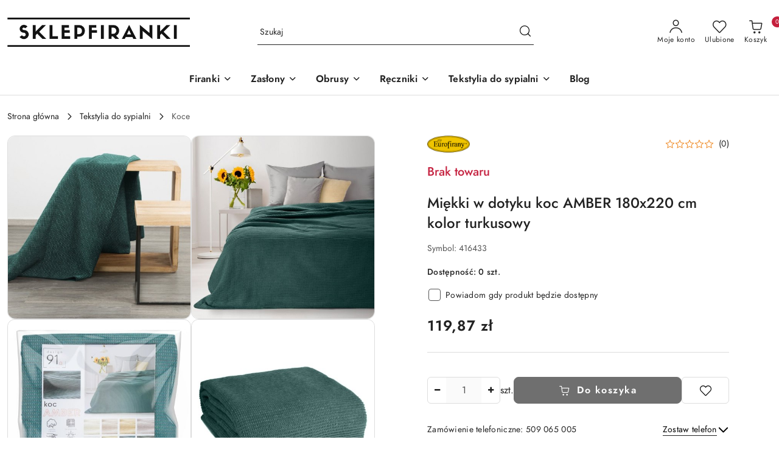

--- FILE ---
content_type: text/html; charset=utf-8
request_url: https://sklepfiranki.pl/Miekki-w-dotyku-koc-AMBER-180x220-cm-kolor-turkusowy-p18694
body_size: 44252
content:
<!DOCTYPE html>
<html lang="pl" currency="PLN"  class=" ">
	<head>
		<meta http-equiv="Content-Type" content="text/html; charset=UTF-8" />
		<meta name="description" content="Miękki w dotyku koc AMBER 180x220 cm kolor turkusowy Koc 180x220 cm Koc jest niezwykle trwały, nie zmienia swojego kształtu nawet po wielu praniach i nie gniecie się. Koc bardzo miękki w dotyku, o strukturze waflowej. Rozmiar: 180x220 cm, Kolor: turkusowy">
		<meta name="keywords" content="firanki, firanki żakardowe, tanie firanki, sklep internetowy z firankami, tkaniny zasłonowe, tkanina zasłonowa na metry, firanki na metry, gipiury, obrusy dekoracyjne, obrusy, obrusy plamoodporne, bieżniki, serwety, sklep internetowy z obrusami,">
					<meta name="generator" content="Sky-Shop">
						<meta name="author" content="sklepfiranki.pl - działa na oprogramowaniu sklepów internetowych Sky-Shop.pl">
		<meta name="viewport" content="width=device-width, initial-scale=1.0">
		<meta name="skin_id" content="flex">
		<meta property="og:title" content="Miękki w dotyku koc AMBER 180x220 cm kolor turkusowy &gt; EUROFIRANY">
		<meta property="og:description" content="Miękki w dotyku koc AMBER 180x220 cm kolor turkusowy Koc 180x220 cm Koc jest niezwykle trwały, nie zmienia swojego kształtu nawet po wielu praniach i nie gniecie się. Koc bardzo miękki w dotyku, o strukturze waflowej. Rozmiar: 180x220 cm, Kolor: turkusowy">
					<meta property="og:image" content="https://sklepfiranki.pl/images/wt871/63000-64000/KOC-D91-AMBER-180-220-CM-TURKUSOWY_%5B63097%5D_568.jpg">
			<meta property="og:image:type" content="image/jpeg">
			<meta property="og:image:width" content="568">
			<meta property="og:image:height" content="568">
			<link rel="image_src" href="https://sklepfiranki.pl/images/wt871/63000-64000/KOC-D91-AMBER-180-220-CM-TURKUSOWY_%5B63097%5D_568.jpg">
							<link rel="shortcut icon" href="/upload/wt871/favicon.png">
									<link rel="next" href="https://sklepfiranki.pl/Miekki-w-dotyku-koc-AMBER-180x220-cm-kolor-turkusowy-p18694/pa/2#scr">
							<link rel="canonical" href="https://sklepfiranki.pl/Miekki-w-dotyku-koc-AMBER-180x220-cm-kolor-turkusowy-p18694">
						<title>Miękki w dotyku koc AMBER 180x220 cm kolor turkusowy &gt; EUROFIRANY</title>
		<meta name="google-site-verification" content="google-site-verification=BGDEWLNc2F_ks7R5L5bDb85MaOzP4Jr1Xuf__gMmups">

				



<!-- edrone -->



	
        <script>
        const getCookie = (name) => {
            const pair = document.cookie.split('; ').find(x => x.startsWith(name+'='))
            if (pair) {
                return JSON.parse(pair.split('=')[1])
            }
        }

        const ccCookie = getCookie('cc_cookie')

        window.dataLayer = window.dataLayer || [];
        function gtag(){dataLayer.push(arguments);}

        gtag('consent', 'default', {
            'ad_storage': 'denied',
            'analytics_storage': 'denied',
            'ad_user_data': 'denied',
            'ad_personalization':  'denied',
            'security_storage': 'denied',
            'personalization_storage': 'denied',
            'functionality_storage': 'denied',
            wait_for_update: 500
        });

        // --- MICROSOFT ---
        window.uetq = window.uetq || [];
        window.uetq.push('consent', 'default', {
            'ad_storage': 'denied'
        });

        if (ccCookie) {
            gtag('consent', 'update', {
                'ad_storage': ccCookie.categories.includes('marketing') ? 'granted' : 'denied',
                'analytics_storage': ccCookie.categories.includes('analytics') ? 'granted' : 'denied',
                'ad_user_data': ccCookie.categories.includes('marketing') ? 'granted' : 'denied',
                'ad_personalization':  ccCookie.categories.includes('marketing') ? 'granted' : 'denied',
                'security_storage': 'granted',
                'personalization_storage': 'granted',
                'functionality_storage': 'granted'
            });

            // --- MICROSOFT ---
            window.uetq.push('consent', 'update', {
                'ad_storage': ccCookie.categories.includes('marketing') ? 'granted' : 'denied'
            });
        }

    </script>
        <script async src="https://www.googletagmanager.com/gtag/js?id=G-Q6JHTNMQPW"></script>
    <script>
        window.dataLayer = window.dataLayer || [];
        function gtag(){dataLayer.push(arguments);}
        gtag('js', new Date());

        gtag('config', 'G-Q6JHTNMQPW');
    </script>
	


	<script>
		var GA_4_PRODUCTS_DATA =  [{"item_id":18694,"item_brand":"EUROFIRANY","item_category":"Koce"}] ;
			</script>







		<script type="text/javascript">

			function imageLoaded(element, target = "prev") {
				let siblingElement;
				if (target === "prev") {
					siblingElement = element.previousElementSibling;
				} else if (target === "link") {
					siblingElement = element.parentElement.previousElementSibling;
				}
				if (siblingElement && (siblingElement.classList.contains("fa") || siblingElement.classList.contains("icon-refresh"))) {
					siblingElement.style.display = "none";
				}
			}
			</script>

        		<link rel="stylesheet" href="/view/new/scheme/public/_common/scss/libs/bootstrap5.min.css">
		<link rel="stylesheet"  href="/view/new/scheme/public/_common/scss/libs/angular-material.min.css">
		
		<link rel="stylesheet" href="/view/new/userContent/wt871/style.css?v=305">
		<style>

.product-tile .product-img-container {
    padding-bottom: 100%;
}

.product_card .product-gallery .product-card-gallery-wrapper .product-card-img img {
    aspect-ratio: 0;
}

</style>
		
		<script src="/view/new/scheme/public/_common/js/libs/promise/promise.min.js"></script>
		<script src="/view/new/scheme/public/_common/js/libs/jquery/jquery.min.js"></script>
		<script src="/view/new/scheme/public/_common/js/libs/angularjs/angularjs.min.js"></script>
	</head>
	<body 		  data-coupon-codes-active="1"
		  data-free-delivery-info-active="1"
		  data-generate-pdf-config="OFF"
		  data-hide-price="0"
		  data-is-user-logged-id="0"
		  data-loyalty-points-active="0"
		  data-cart-simple-info-quantity="0"
		  data-cart-simple-info-price="0,00 zł"
		  data-base="PLN"
		  data-used="PLN|zł"
		  data-rates="'PLN':1"
		  data-decimal-hide="0"
		  data-decimal=","
		  data-thousand=" "
		   data-js-hash="e2501c0018"		  data-gtag-events="true" data-gtag-id="G-Q6JHTNMQPW"		  		  class="		  		  		  		  "
		  		  		  		  		  data-hurt-price-type=""
		  data-hurt-price-text=""
		  		  data-tax="23"
	>
		
		
					
<!-- Google Tag Manager (noscript) -->
<noscript>
    <iframe src="https://www.googletagmanager.com/ns.html?id=G-Q6JHTNMQPW"
                  height="0" width="0" style="display:none;visibility:hidden"></iframe>
</noscript>
<!-- End Google Tag Manager (noscript) -->
		


<div id="aria-live" role="alert" aria-live="assertive" class="sr-only">&nbsp;</div>
<main class="skyshop-container" data-ng-app="SkyShopModule">
		
<div class="header_topbar_logo_search_basket-wrapper header_wrapper" data-ng-controller="CartCtrl" data-ng-init="init({type: 'QUICK_CART', turnOffSales: 0})">
        
<md-sidenav role="dialog" aria-modal="true" ng-cloak md-component-id="mobile-cart" class="md-sidenav-right position-fixed full-width-sidenav" sidenav-swipe>
    <md-content layout-padding="">
        <div class="dropdown dropdown-quick-cart">
            
<div data-ng-if="data.cartSelected || data.hidePrice" id="header_cart" class="header_cart">
    <!--googleoff: all-->

    <div class="header_cart_title d-flex align-items-center justify-content-between hidden-on-desktop">
        <span class="sky-f-body-bold">Koszyk (<span data-ng-bind="data.cartAmount">0</span>)</span>
        <button aria-label="Zamknij podgląd koszyka" class="border-0 bg-transparent d-flex" data-ng-keydown="closeMobileCart($event)" data-ng-click="closeMobileCart($event)"><span class="icon-close_24 icon-24 icon-600"></span></button>
    </div>

    <div data-ng-if="data.cartSelected.items.length" class="products-scroll" data-scrollbar>
        <ul class="products">
            <li aria-labelledby="prod-[{[$index]}]-name"
                    data-nosnippet data-ng-repeat="item in data.cartSelected.items track by item.id"
                data-ng-if="item.type !== 'GRATIS_PRODUCT'"
                class="product-tile justify-content-between d-flex align-items-start">

                <button class="d-flex flex-grow-1 border-0 bg-transparent text-decoration-children" data-ng-click="openProductPage(item.product)" data-ng-disabled="isApiPending">
                    <img class="product-image"
                         data-ng-srcset="[{[item.product.photo.url]}] 75w"
                         sizes="(max-width: 1200px) 75px, 100px"
                         data-ng-src="[{[item.product.photo.url]}]"
                         alt="[{[item.product.name]}]"
                         aria-hidden="true"/>
                    <div>
                        <h3 id="prod-[{[$index]}]-name"
                            class="product-name sky-f-small-regular text-start child-decoration">
                            <span aria-label="Produkt [{[$index+1]}]:"></span>
                            <span data-ng-bind="item.product.name"></span>
                        </h3>
                        <p class="product-total text-start">
                            <span class="sr-only">Ilość:</span>
                            <span data-ng-bind="item.quantity"></span>
                            <span aria-hidden="true">x</span>
                            <span class="sr-only">Cena jednostkowa:</span>
                            <span class="sky-f-small-bold text-lowercase" data-ng-bind-html="item.unitPriceSummary | priceFormat:''"></span>
                        </p>
                    </div>
                </button>
                <div>
                    <button aria-label="Usuń produkt z koszyka: [{[item.product.name]}]"
                            type="button"
                            class="d-flex border-0 bg-transparent p-0 m-2"
                            is-disabled="isApiPending"
                            remove-list-item
                            parent-selector-to-remove="'li'"
                            collapse-animation="true"
                            click="deleteCartItem(item.id)">
                        <span class="icon-close_circle_24 icon-18 cursor-pointer">
                        <span class="path1"></span>
                        <span class="path2"></span>
                    </span>
                    </button>

                </div>
            </li>
        </ul>
    </div>
    <div data-ng-if="!data.cartSelected.items.length"
         class="cart-empty d-flex justify-content-center align-items-center">
        <span class="sky-f-body-medium">Koszyk jest pusty</span>
    </div>
    
<section data-ng-if="cartFinalDiscountByFreeDelivery() || (data.cartFreeDelivery && data.cartFreeDelivery.status !== data.cartFreeDeliveryStatuses.NOT_AVAILABLE)" class="free_shipment sky-statement-green sky-rounded-4 sky-mb-1">
  <div data-ng-if="!cartFinalDiscountByFreeDelivery()  && data.cartFreeDelivery && data.cartFreeDelivery.missingAmount > 0">
    <p class="d-flex justify-content-center align-items-center mb-0 color-inherit">
      <span class="icon-truck icon-24 me-2"></span>
      <span class="core_addAriaLivePolite sky-f-caption-regular">
            Do bezpłatnej dostawy brakuje
        <span class="sky-f-caption-medium text-lowercase" data-ng-bind-html="data.cartFreeDelivery | priceFormat: ''">-,--</span>
        </span>
    </p>
  </div>
  <div data-ng-if="cartFinalDiscountByFreeDelivery() || data.cartFreeDelivery.missingAmount <= 0">
    <div class="cart-upper strong special free-delivery d-flex justify-content-center align-items-center">
      <span class="icon-truck icon-24 me-2 sky-text-green-dark"></span>
      <span class="core_addAriaLivePolite sky-f-caption-medium sky-text-green-dark text-uppercase">Darmowa dostawa!</span>
    </div>
  </div>
</section>    <div role="region" aria-labelledby="order_summary">
        <h3 id="order_summary" class="sr-only">Podsumowanie zamówienia</h3>
        <p class="d-flex justify-content-between color-inherit mb-0">
                <span class="sky-f-body-bold sky-letter-spacing-1per">Suma                 </span>
            <span data-ng-if="!data.hidePrice" class="price-color sky-f-body-bold sky-letter-spacing-1per"
                  data-ng-bind-html="data.cartSelected.priceSummary | priceFormat:'':true">0,00 zł</span>
            <span data-ng-if="data.hidePrice" class="sky-f-body-bold"></span>
        </p>
                <p class="quick-cart-products-actions__summary-discount-info mb-0" data-ng-if="data.cartSelected.priceSummary.final.gross != data.cartSelected.priceSummary.base.gross">
            <small>Cena uwzględnia rabaty</small>
        </p>
    </div>
    <div class="execute-order-container">
        <button type="button"
                data-ng-click="executeOrder($event)"
                data-ng-keydown="executeOrder($event)"
                class="btn btn-primary sky-f-body-bold d-block w-100">
            Realizuj zamówienie
        </button>
    </div>


    <!--googleon: all-->
</div>        </div>
    </md-content>
</md-sidenav>        <header class="header header_topbar_logo_search_basket " data-sticky="yes">
        

<div class="header_searchbar_panel d-flex align-items-top">
  <div class="container-xxl">
    <div class="container container-wrapper d-flex justify-content-center">
      
<form id="header_panel_searchbar" class="header_searchbar" method="GET" action="/category/#top">

    <div class="sky-input-group-material input-group">
        <input aria-label="Wyszukaj produkt"
               class="form-control sky-f-small-regular p-1 pb-0 pt-0 pe-4 "
               cy-data="headerSearch"
               type="search"
               name="q"
               value=""
               placeholder="Szukaj"
               autocomplete="off"
               product-per-page="5"
                       />
                <button type="submit" value="Szukaj" aria-label="Szukaj i przejdź do wyników wyszukiwania" class="p-1 pb-0 pt-0">
            <span class="icon-search_big icon-20"></span>
        </button>
    </div>
    </form>      <button aria-label="Zamknij wyszukiwarkę" id="toggleHeaderSearchbarPanel" type="button" class="close-searchbar ms-2 bg-transparent border-0">
        <span class="icon-close_28 icon-28"></span>
      </button>
    </div>
  </div>
</div>
<div class="container-xxl header_with_searchbar">
  <div class="container container-wrapper">
    <div class="header-components d-flex justify-content-between align-items-center">
      <div class="logo-wrapper d-flex hidden-on-desktop">
        <div class="d-flex align-items-center w-100">
          
<div class="hidden-on-desktop d-flex align-items-center mb-3 mt-3">
    <button aria-label="Otwórz menu główne" type="button" id="mobile-open-flex-menu" class="icon-hamburger_menu icon-23 sky-cursor-pointer border-0 bg-transparent p-0 icon-black"></button>

    <div id="mobile-flex-menu" class="flex_menu">
        <div class="flex_menu_title d-flex align-items-center justify-content-between hidden-on-desktop">
            <button aria-label="Powrót do poprzedniego poziomu menu" class="flex_back_button icon-arrow_left_32 icon-600 bg-transparent border-0 p-0 icon-black" ></button>
            <span class="sky-f-body-bold title">
                <span class="ms-3 me-3 logo">
                    
<!--PARAMETERS:
    COMPONENT_CLASS
    SRC
    ALT
    DEFAULT_ALT
-->

<a href="/" class=" header_mobile_menu_logo d-flex align-items-center">
    <img data-src-old-browser=""  src="/upload/wt871/logos//sf_logo_c1.png" alt=" sklepfiranki.pl " />
</a>                </span>

            </span>
            <button id="mobile-flex-menu-close" type="button" aria-label="Zamknij menu główne" class="icon-close_24 icon-24 icon-600 mx-3 bg-transparent border-0 p-0 icon-black"></button>
        </div>
        <div class="categories-scroll scroll-content">
            <ul class="main-categories categories-level-1">
                
                                                <li>
                    <a
                                                          data-title="Firanki" href="https://sklepfiranki.pl/firanki"">
                        <span>Firanki</span>
                        <span class="icon-arrow_right_16 icon-16 icon-600"></span>
                    </a>
                                            <ul aria-label="Lista opcji dla: Firanki" class="categories-level-2">
                                                                                                <li>
                                        <a role="button" aria-haspopup="true" tabindex="0" data-title="Firanki gotowe" href="/firanki-gotowe">
                                            <span>Firanki gotowe</span>
                                                                                            <span class="icon-arrow_right_16 icon-16 icon-600"></span>
                                                                                    </a>
                                                                                    <ul>
                                                                                                    <li>
                                                        <a data-title="Firanki gotowe żakardowe" href="/firanki-gotowe-zakardowe">
                                                            <span>Firanki gotowe żakardowe</span>
                                                        </a>
                                                    </li>
                                                                                                    <li>
                                                        <a data-title="Firanki panelowe / ekrany" href="/firanki-panelowe-ekrany">
                                                            <span>Firanki panelowe / ekrany</span>
                                                        </a>
                                                    </li>
                                                                                                    <li>
                                                        <a data-title="Firanki panele" href="/firanki-panele">
                                                            <span>Firanki panele</span>
                                                        </a>
                                                    </li>
                                                                                                    <li>
                                                        <a data-title="Firanki balkonowe" href="/firanki-balkonowe">
                                                            <span>Firanki balkonowe</span>
                                                        </a>
                                                    </li>
                                                                                                    <li>
                                                        <a data-title="Firanki makarony" href="/Firanki-makarony-c332">
                                                            <span>Firanki makarony</span>
                                                        </a>
                                                    </li>
                                                                                                    <li>
                                                        <a data-title="Firanki z woalu" href="/Firanki-z-woalu-c227">
                                                            <span>Firanki z woalu</span>
                                                        </a>
                                                    </li>
                                                                                                    <li>
                                                        <a data-title="Firanki z kreszu" href="/Firanki-z-kreszu-c241">
                                                            <span>Firanki z kreszu</span>
                                                        </a>
                                                    </li>
                                                                                                    <li>
                                                        <a data-title="Firanki kuchenne gotowe" href="/Firanki-kuchenne-gotowe-c300">
                                                            <span>Firanki kuchenne gotowe</span>
                                                        </a>
                                                    </li>
                                                                                            </ul>
                                                                                                                                                                        <li>
                                        <a role="button" aria-haspopup="true" tabindex="0" data-title="Firanki na metry" href="/firanki-na-metry">
                                            <span>Firanki na metry</span>
                                                                                            <span class="icon-arrow_right_16 icon-16 icon-600"></span>
                                                                                    </a>
                                                                                    <ul>
                                                                                                    <li>
                                                        <a data-title="Firanki żakardowe" href="/firanki-zakardowe">
                                                            <span>Firanki żakardowe</span>
                                                        </a>
                                                    </li>
                                                                                                    <li>
                                                        <a data-title="Firanki fantazyjne" href="/firanki-fantazyjne">
                                                            <span>Firanki fantazyjne</span>
                                                        </a>
                                                    </li>
                                                                                                    <li>
                                                        <a data-title="Firanki haftowane" href="/firanki-haftowane">
                                                            <span>Firanki haftowane</span>
                                                        </a>
                                                    </li>
                                                                                                    <li>
                                                        <a data-title="Firanki woalowe" href="/firanki-woalowe">
                                                            <span>Firanki woalowe</span>
                                                        </a>
                                                    </li>
                                                                                                    <li>
                                                        <a data-title="Firanki z ołowianką" href="/firanki-z-olowianka">
                                                            <span>Firanki z ołowianką</span>
                                                        </a>
                                                    </li>
                                                                                                    <li>
                                                        <a data-title="Firanki gipiurowe" href="/Firanki-gipiurowe-c309">
                                                            <span>Firanki gipiurowe</span>
                                                        </a>
                                                    </li>
                                                                                                    <li>
                                                        <a data-title="Zazdrostki" href="/zazdrostki">
                                                            <span>Zazdrostki</span>
                                                        </a>
                                                    </li>
                                                                                                    <li>
                                                        <a data-title="Firanki kuchenne metrażowe" href="/Firanki-kuchenne-metrazowe-c310">
                                                            <span>Firanki kuchenne metrażowe</span>
                                                        </a>
                                                    </li>
                                                                                                    <li>
                                                        <a data-title="Gipiura" href="/gipiura">
                                                            <span>Gipiura</span>
                                                        </a>
                                                    </li>
                                                                                                    <li>
                                                        <a data-title="Firanka kreszowana" href="/Firanka-kreszowana-c389">
                                                            <span>Firanka kreszowana</span>
                                                        </a>
                                                    </li>
                                                                                                    <li>
                                                        <a data-title="Firanki panelowe na metry" href="/firanki-panelowe-na-metry">
                                                            <span>Firanki panelowe na metry</span>
                                                        </a>
                                                    </li>
                                                                                            </ul>
                                                                                                                                                                        <li>
                                        <a role="button" aria-haspopup="true" tabindex="0" data-title="Wzory firanek" href="/wzory-firanek">
                                            <span>Wzory firanek</span>
                                                                                            <span class="icon-arrow_right_16 icon-16 icon-600"></span>
                                                                                    </a>
                                                                                    <ul>
                                                                                                    <li>
                                                        <a data-title="Firanki nowoczesne" href="/firanki-nowoczesne">
                                                            <span>Firanki nowoczesne</span>
                                                        </a>
                                                    </li>
                                                                                                    <li>
                                                        <a data-title="Firanki w kwiaty" href="/firanki-w-kwiaty">
                                                            <span>Firanki w kwiaty</span>
                                                        </a>
                                                    </li>
                                                                                                    <li>
                                                        <a data-title="Firanki w liście" href="/firanki-w-liscie">
                                                            <span>Firanki w liście</span>
                                                        </a>
                                                    </li>
                                                                                                    <li>
                                                        <a data-title="Firanki dziecięce" href="/firanki-dzieciece">
                                                            <span>Firanki dziecięce</span>
                                                        </a>
                                                    </li>
                                                                                                    <li>
                                                        <a data-title="Firanki w pasy" href="/firanki-w-pasy">
                                                            <span>Firanki w pasy</span>
                                                        </a>
                                                    </li>
                                                                                                    <li>
                                                        <a data-title="Firanki z wzorem szlakowym" href="/firanki-z-wzorem-szlakowym">
                                                            <span>Firanki z wzorem szlakowym</span>
                                                        </a>
                                                    </li>
                                                                                                    <li>
                                                        <a data-title="Firanki z prostym dołem" href="/firanki-z-prostym-dolem">
                                                            <span>Firanki z prostym dołem</span>
                                                        </a>
                                                    </li>
                                                                                                    <li>
                                                        <a data-title="Firanki ekskluzywne" href="/firanki-ekskluzywne">
                                                            <span>Firanki ekskluzywne</span>
                                                        </a>
                                                    </li>
                                                                                                    <li>
                                                        <a data-title="Firanki kolorowe" href="/firanki-kolorowe">
                                                            <span>Firanki kolorowe</span>
                                                        </a>
                                                    </li>
                                                                                                    <li>
                                                        <a data-title="Firany bez prasowania" href="/firanki-bez-prasowania">
                                                            <span>Firany bez prasowania</span>
                                                        </a>
                                                    </li>
                                                                                                    <li>
                                                        <a data-title="Firanki pasowe" href="/firanki-pasowe">
                                                            <span>Firanki pasowe</span>
                                                        </a>
                                                    </li>
                                                                                            </ul>
                                                                                                                                                                        <li>
                                        <a role="button" aria-haspopup="true" tabindex="0" data-title="Dodatki do firan" href="/dodatki-do-firan">
                                            <span>Dodatki do firan</span>
                                                                                            <span class="icon-arrow_right_16 icon-16 icon-600"></span>
                                                                                    </a>
                                                                                    <ul>
                                                                                                    <li>
                                                        <a data-title="Taśmy do firan" href="/tasmy-do-firan">
                                                            <span>Taśmy do firan</span>
                                                        </a>
                                                    </li>
                                                                                                    <li>
                                                        <a data-title="Gipiura na metry" href="/gipiura-na-metry">
                                                            <span>Gipiura na metry</span>
                                                        </a>
                                                    </li>
                                                                                                    <li>
                                                        <a data-title="Przelotki do firan" href="/przelotki-do-firan">
                                                            <span>Przelotki do firan</span>
                                                        </a>
                                                    </li>
                                                                                            </ul>
                                                                                                                            </ul>
                                    </li>
                                
                
                                                                                <li>
                    <a
                                                          data-title="Zasłony" href="https://sklepfiranki.pl/zaslony"">
                        <span>Zasłony</span>
                        <span class="icon-arrow_right_16 icon-16 icon-600"></span>
                    </a>
                                            <ul aria-label="Lista opcji dla: Zasłony" class="categories-level-2">
                                                                                                <li>
                                        <a role="button" aria-haspopup="true" tabindex="0" data-title="Popularne zasłony" href="/Popularne-zaslony-c123">
                                            <span>Popularne zasłony</span>
                                                                                            <span class="icon-arrow_right_16 icon-16 icon-600"></span>
                                                                                    </a>
                                                                                    <ul>
                                                                                                    <li>
                                                        <a data-title="Zasłony na metry" href="/zaslony-na-metry">
                                                            <span>Zasłony na metry</span>
                                                        </a>
                                                    </li>
                                                                                                    <li>
                                                        <a data-title="Zasłony gotowe" href="/zaslony-gotowe">
                                                            <span>Zasłony gotowe</span>
                                                        </a>
                                                    </li>
                                                                                                    <li>
                                                        <a data-title="Zasłony na przelotkach" href="/zaslony-na-przelotkach">
                                                            <span>Zasłony na przelotkach</span>
                                                        </a>
                                                    </li>
                                                                                                    <li>
                                                        <a data-title="Zasłony na taśmie marszczącej" href="/zaslony-na-tasmie-marszczacej">
                                                            <span>Zasłony na taśmie marszczącej</span>
                                                        </a>
                                                    </li>
                                                                                                    <li>
                                                        <a data-title="Zasłony na tunelu" href="/zaslony-na-tunelu">
                                                            <span>Zasłony na tunelu</span>
                                                        </a>
                                                    </li>
                                                                                                    <li>
                                                        <a data-title="Zasłony wzorzyste" href="/zaslony-wzorzyste">
                                                            <span>Zasłony wzorzyste</span>
                                                        </a>
                                                    </li>
                                                                                                    <li>
                                                        <a data-title="Zasłony jednobarwne" href="/zaslony-jednobarwne">
                                                            <span>Zasłony jednobarwne</span>
                                                        </a>
                                                    </li>
                                                                                                    <li>
                                                        <a data-title="Zasłony do salonu" href="/zaslony-do-salonu">
                                                            <span>Zasłony do salonu</span>
                                                        </a>
                                                    </li>
                                                                                                    <li>
                                                        <a data-title="Zasłony do sypialni" href="/Zaslony-do-sypialni-c144">
                                                            <span>Zasłony do sypialni</span>
                                                        </a>
                                                    </li>
                                                                                                    <li>
                                                        <a data-title="Zasłony na balkon" href="/zaslony-balkonowe">
                                                            <span>Zasłony na balkon</span>
                                                        </a>
                                                    </li>
                                                                                                    <li>
                                                        <a data-title="Zasłony do kuchni" href="/zaslony-kuchenne">
                                                            <span>Zasłony do kuchni</span>
                                                        </a>
                                                    </li>
                                                                                                    <li>
                                                        <a data-title="Zasłony zaciemniające" href="/zaslony-zaciemniajace">
                                                            <span>Zasłony zaciemniające</span>
                                                        </a>
                                                    </li>
                                                                                            </ul>
                                                                                                                                                                        <li>
                                        <a role="button" aria-haspopup="true" tabindex="0" data-title="Wzory zasłon" href="/wzory-zaslon">
                                            <span>Wzory zasłon</span>
                                                                                            <span class="icon-arrow_right_16 icon-16 icon-600"></span>
                                                                                    </a>
                                                                                    <ul>
                                                                                                    <li>
                                                        <a data-title="Zasłony w kwiaty" href="/zaslony-w-kwiaty">
                                                            <span>Zasłony w kwiaty</span>
                                                        </a>
                                                    </li>
                                                                                                    <li>
                                                        <a data-title="Zasłony w liście" href="/zaslony-w-liscie">
                                                            <span>Zasłony w liście</span>
                                                        </a>
                                                    </li>
                                                                                                    <li>
                                                        <a data-title="Zasłony w pasy poziome" href="/zaslony-w-pasy-poziome">
                                                            <span>Zasłony w pasy poziome</span>
                                                        </a>
                                                    </li>
                                                                                                    <li>
                                                        <a data-title="Zasłony w pasy pionowe" href="/zaslony-w-pasy-pionowe">
                                                            <span>Zasłony w pasy pionowe</span>
                                                        </a>
                                                    </li>
                                                                                                    <li>
                                                        <a data-title="Zasłony we wzory geometryczne" href="/zaslony-we-wzory-geometryczne">
                                                            <span>Zasłony we wzory geometryczne</span>
                                                        </a>
                                                    </li>
                                                                                                    <li>
                                                        <a data-title="Zasłony nowoczesne" href="/zaslony-nowoczesne">
                                                            <span>Zasłony nowoczesne</span>
                                                        </a>
                                                    </li>
                                                                                                    <li>
                                                        <a data-title="Zasłony gładkie" href="/zaslony-gladkie">
                                                            <span>Zasłony gładkie</span>
                                                        </a>
                                                    </li>
                                                                                                    <li>
                                                        <a data-title="Zasłony krajobrazy" href="/zaslony-krajobrazy">
                                                            <span>Zasłony krajobrazy</span>
                                                        </a>
                                                    </li>
                                                                                                    <li>
                                                        <a data-title="Zasłony dziecięce" href="/zaslony-dzieciece">
                                                            <span>Zasłony dziecięce</span>
                                                        </a>
                                                    </li>
                                                                                                    <li>
                                                        <a data-title="Zasłony młodzieżowe" href="/zaslony-mlodziezowe">
                                                            <span>Zasłony młodzieżowe</span>
                                                        </a>
                                                    </li>
                                                                                                    <li>
                                                        <a data-title="Zasłony świąteczne" href="/zaslony-swiateczne">
                                                            <span>Zasłony świąteczne</span>
                                                        </a>
                                                    </li>
                                                                                            </ul>
                                                                                                                                                                        <li>
                                        <a role="button" aria-haspopup="true" tabindex="0" data-title="Kolory zasłon" href="/kolory-zaslon">
                                            <span>Kolory zasłon</span>
                                                                                            <span class="icon-arrow_right_16 icon-16 icon-600"></span>
                                                                                    </a>
                                                                                    <ul>
                                                                                                    <li>
                                                        <a data-title="Zasłony białe" href="/zaslony-biale">
                                                            <span>Zasłony białe</span>
                                                        </a>
                                                    </li>
                                                                                                    <li>
                                                        <a data-title="Zasłony beżowe" href="/zaslony-bezowe">
                                                            <span>Zasłony beżowe</span>
                                                        </a>
                                                    </li>
                                                                                                    <li>
                                                        <a data-title="Zasłony brązowe" href="/zaslony-brazowe">
                                                            <span>Zasłony brązowe</span>
                                                        </a>
                                                    </li>
                                                                                                    <li>
                                                        <a data-title="Zasłony czerwone" href="/zaslony-czerwone">
                                                            <span>Zasłony czerwone</span>
                                                        </a>
                                                    </li>
                                                                                                    <li>
                                                        <a data-title="Zasłony czarne" href="/zaslony-czarne">
                                                            <span>Zasłony czarne</span>
                                                        </a>
                                                    </li>
                                                                                                    <li>
                                                        <a data-title="Zasłony fioletowe" href="/zaslony-fioletowe">
                                                            <span>Zasłony fioletowe</span>
                                                        </a>
                                                    </li>
                                                                                                    <li>
                                                        <a data-title="Zasłony granatowe" href="/zaslony-granatowe">
                                                            <span>Zasłony granatowe</span>
                                                        </a>
                                                    </li>
                                                                                                    <li>
                                                        <a data-title="Zasłony kremowe" href="/zaslony-kremowe">
                                                            <span>Zasłony kremowe</span>
                                                        </a>
                                                    </li>
                                                                                                    <li>
                                                        <a data-title="Zasłony niebieskie" href="/zaslony-niebieskie">
                                                            <span>Zasłony niebieskie</span>
                                                        </a>
                                                    </li>
                                                                                                    <li>
                                                        <a data-title="Zasłony pomarańczowe" href="/zaslony-pomaranczowe">
                                                            <span>Zasłony pomarańczowe</span>
                                                        </a>
                                                    </li>
                                                                                                    <li>
                                                        <a data-title="Zasłony pudrowe" href="/zaslony-pudrowe">
                                                            <span>Zasłony pudrowe</span>
                                                        </a>
                                                    </li>
                                                                                                    <li>
                                                        <a data-title="Zasłony różowe" href="/zaslony-rozowe">
                                                            <span>Zasłony różowe</span>
                                                        </a>
                                                    </li>
                                                                                                    <li>
                                                        <a data-title="Zasłony szare" href="/zaslony-szare">
                                                            <span>Zasłony szare</span>
                                                        </a>
                                                    </li>
                                                                                                    <li>
                                                        <a data-title="Zasłony zielone" href="/zaslony-zielone">
                                                            <span>Zasłony zielone</span>
                                                        </a>
                                                    </li>
                                                                                                    <li>
                                                        <a data-title="Zasłony żółte" href="/zaslony-zolte">
                                                            <span>Zasłony żółte</span>
                                                        </a>
                                                    </li>
                                                                                                    <li>
                                                        <a data-title="Zasłony złote" href="/zaslony-zlote">
                                                            <span>Zasłony złote</span>
                                                        </a>
                                                    </li>
                                                                                                    <li>
                                                        <a data-title="Zasłony rdzawe" href="/zaslony-rdzawe">
                                                            <span>Zasłony rdzawe</span>
                                                        </a>
                                                    </li>
                                                                                                    <li>
                                                        <a data-title="Zasłony liliowe" href="/zaslony-liliowe">
                                                            <span>Zasłony liliowe</span>
                                                        </a>
                                                    </li>
                                                                                                    <li>
                                                        <a data-title="Zasłony szafranowe" href="/zaslony-szafranowe">
                                                            <span>Zasłony szafranowe</span>
                                                        </a>
                                                    </li>
                                                                                                    <li>
                                                        <a data-title="Zasłony turkusowe" href="/zaslony-turkusowe">
                                                            <span>Zasłony turkusowe</span>
                                                        </a>
                                                    </li>
                                                                                                    <li>
                                                        <a data-title="Zasłony miętowe" href="/zaslony-mietowe">
                                                            <span>Zasłony miętowe</span>
                                                        </a>
                                                    </li>
                                                                                                    <li>
                                                        <a data-title="Zasłony ceglaste" href="/zaslony-ceglaste">
                                                            <span>Zasłony ceglaste</span>
                                                        </a>
                                                    </li>
                                                                                                    <li>
                                                        <a data-title="Zasłony łososiowe" href="/zaslony-lososiowe">
                                                            <span>Zasłony łososiowe</span>
                                                        </a>
                                                    </li>
                                                                                                    <li>
                                                        <a data-title="Zasłony bordowe" href="/zaslony-bordowe">
                                                            <span>Zasłony bordowe</span>
                                                        </a>
                                                    </li>
                                                                                                    <li>
                                                        <a data-title="Zasłony jagodowe" href="/zaslony-jagodowe">
                                                            <span>Zasłony jagodowe</span>
                                                        </a>
                                                    </li>
                                                                                            </ul>
                                                                                                                            </ul>
                                    </li>
                                
                
                                                                                <li>
                    <a
                                                          data-title="Obrusy" href="https://sklepfiranki.pl/obrusy"">
                        <span>Obrusy</span>
                        <span class="icon-arrow_right_16 icon-16 icon-600"></span>
                    </a>
                                            <ul aria-label="Lista opcji dla: Obrusy" class="categories-level-2">
                                                                                                <li>
                                        <a role="button" aria-haspopup="true" tabindex="0" data-title="Popularne obrusy" href="/popularne-obrusy">
                                            <span>Popularne obrusy</span>
                                                                                            <span class="icon-arrow_right_16 icon-16 icon-600"></span>
                                                                                    </a>
                                                                                    <ul>
                                                                                                    <li>
                                                        <a data-title="Obrusy plamoodporne" href="/obrusy-plamoodporne">
                                                            <span>Obrusy plamoodporne</span>
                                                        </a>
                                                    </li>
                                                                                                    <li>
                                                        <a data-title="Obrusy dekoracyjne" href="/obrusy-dekoracyjne">
                                                            <span>Obrusy dekoracyjne</span>
                                                        </a>
                                                    </li>
                                                                                                    <li>
                                                        <a data-title="Serwetki" href="/Serwetki-c298">
                                                            <span>Serwetki</span>
                                                        </a>
                                                    </li>
                                                                                                    <li>
                                                        <a data-title="Bieżniki" href="/biezniki">
                                                            <span>Bieżniki</span>
                                                        </a>
                                                    </li>
                                                                                                    <li>
                                                        <a data-title="Obrusy wodoodporne" href="/obrusy-wodoodporne">
                                                            <span>Obrusy wodoodporne</span>
                                                        </a>
                                                    </li>
                                                                                            </ul>
                                                                                                                                                                        <li>
                                        <a role="button" aria-haspopup="true" tabindex="0" data-title="Rozmiary i kształty" href="/obrusy-rozmiary-i-ksztalty">
                                            <span>Rozmiary i kształty</span>
                                                                                            <span class="icon-arrow_right_16 icon-16 icon-600"></span>
                                                                                    </a>
                                                                                    <ul>
                                                                                                    <li>
                                                        <a data-title="Obrusy prostokątne" href="/obrusy-prostokatne">
                                                            <span>Obrusy prostokątne</span>
                                                        </a>
                                                    </li>
                                                                                                    <li>
                                                        <a data-title="Obrusy kwadratowe" href="/obrusy-kwadratowe">
                                                            <span>Obrusy kwadratowe</span>
                                                        </a>
                                                    </li>
                                                                                                    <li>
                                                        <a data-title="Obrusy okrągłe" href="/obrusy-okragle">
                                                            <span>Obrusy okrągłe</span>
                                                        </a>
                                                    </li>
                                                                                                    <li>
                                                        <a data-title="Bieżniki" href="/bieznik-na-stol">
                                                            <span>Bieżniki</span>
                                                        </a>
                                                    </li>
                                                                                            </ul>
                                                                                                                                                                        <li>
                                        <a role="button" aria-haspopup="true" tabindex="0" data-title="Wzory i kolory" href="/Wzory-i-kolory-c364">
                                            <span>Wzory i kolory</span>
                                                                                            <span class="icon-arrow_right_16 icon-16 icon-600"></span>
                                                                                    </a>
                                                                                    <ul>
                                                                                                    <li>
                                                        <a data-title="Białe obrusy" href="/Biale-obrusy-c365">
                                                            <span>Białe obrusy</span>
                                                        </a>
                                                    </li>
                                                                                                    <li>
                                                        <a data-title="Szare obrusy" href="/Szare-obrusy-c366">
                                                            <span>Szare obrusy</span>
                                                        </a>
                                                    </li>
                                                                                                    <li>
                                                        <a data-title="Obrusy w kratę" href="/obrusy-w-krate">
                                                            <span>Obrusy w kratę</span>
                                                        </a>
                                                    </li>
                                                                                                    <li>
                                                        <a data-title="Obrusy we wzory" href="/obrusy-we-wzory">
                                                            <span>Obrusy we wzory</span>
                                                        </a>
                                                    </li>
                                                                                            </ul>
                                                                                                                                                                        <li>
                                        <a  data-title="Obrusy na metry" href="/obrusy-na-metry-2">
                                            <span>Obrusy na metry</span>
                                                                                    </a>
                                                                                                                            </ul>
                                    </li>
                                
                
                                                                                <li>
                    <a
                                                          data-title="Ręczniki" href="https://sklepfiranki.pl/reczniki"">
                        <span>Ręczniki</span>
                        <span class="icon-arrow_right_16 icon-16 icon-600"></span>
                    </a>
                                            <ul aria-label="Lista opcji dla: Ręczniki" class="categories-level-2">
                                                                                                <li>
                                        <a role="button" aria-haspopup="true" tabindex="0" data-title="Popularne ręczniki" href="/popularne-reczniki">
                                            <span>Popularne ręczniki</span>
                                                                                            <span class="icon-arrow_right_16 icon-16 icon-600"></span>
                                                                                    </a>
                                                                                    <ul>
                                                                                                    <li>
                                                        <a data-title="Ręczniki do rąk" href="/reczniki-do-rak">
                                                            <span>Ręczniki do rąk</span>
                                                        </a>
                                                    </li>
                                                                                                    <li>
                                                        <a data-title="Ręczniki do ciała" href="/reczniki-do-ciala">
                                                            <span>Ręczniki do ciała</span>
                                                        </a>
                                                    </li>
                                                                                                    <li>
                                                        <a data-title="Ręczniki kąpielowe" href="/reczniki-kapielowe">
                                                            <span>Ręczniki kąpielowe</span>
                                                        </a>
                                                    </li>
                                                                                                    <li>
                                                        <a data-title="Ręczniki frotte" href="/Reczniki-frotte-c186">
                                                            <span>Ręczniki frotte</span>
                                                        </a>
                                                    </li>
                                                                                            </ul>
                                                                                                                                                                        <li>
                                        <a role="button" aria-haspopup="true" tabindex="0" data-title="Ręczniki wg rozmiaru" href="/reczniki-wg-rozmiaru">
                                            <span>Ręczniki wg rozmiaru</span>
                                                                                            <span class="icon-arrow_right_16 icon-16 icon-600"></span>
                                                                                    </a>
                                                                                    <ul>
                                                                                                    <li>
                                                        <a data-title="Ręczniki 30x50 cm" href="/reczniki-30x50-cm">
                                                            <span>Ręczniki 30x50 cm</span>
                                                        </a>
                                                    </li>
                                                                                                    <li>
                                                        <a data-title="Ręczniki 50x90 cm" href="/reczniki-50x90-cm">
                                                            <span>Ręczniki 50x90 cm</span>
                                                        </a>
                                                    </li>
                                                                                                    <li>
                                                        <a data-title="Ręczniki 70x140 cm" href="/reczniki-70x140-cm">
                                                            <span>Ręczniki 70x140 cm</span>
                                                        </a>
                                                    </li>
                                                                                                    <li>
                                                        <a data-title="Ręczniki 100x150 cm" href="/reczniki-100x150-cm">
                                                            <span>Ręczniki 100x150 cm</span>
                                                        </a>
                                                    </li>
                                                                                            </ul>
                                                                                                                                                                        <li>
                                        <a role="button" aria-haspopup="true" tabindex="0" data-title="Ręczniki wg koloru" href="/reczniki-wg-koloru">
                                            <span>Ręczniki wg koloru</span>
                                                                                            <span class="icon-arrow_right_16 icon-16 icon-600"></span>
                                                                                    </a>
                                                                                    <ul>
                                                                                                    <li>
                                                        <a data-title="Ręczniki białe" href="/reczniki-biale">
                                                            <span>Ręczniki białe</span>
                                                        </a>
                                                    </li>
                                                                                                    <li>
                                                        <a data-title="Ręczniki beżowe" href="/reczniki-bezowe">
                                                            <span>Ręczniki beżowe</span>
                                                        </a>
                                                    </li>
                                                                                                    <li>
                                                        <a data-title="Ręczniki brązowe" href="/reczniki-brazowe">
                                                            <span>Ręczniki brązowe</span>
                                                        </a>
                                                    </li>
                                                                                                    <li>
                                                        <a data-title="Ręczniki czerwone" href="/reczniki-czerwone">
                                                            <span>Ręczniki czerwone</span>
                                                        </a>
                                                    </li>
                                                                                                    <li>
                                                        <a data-title="Ręczniki czarne" href="/reczniki-czarne">
                                                            <span>Ręczniki czarne</span>
                                                        </a>
                                                    </li>
                                                                                                    <li>
                                                        <a data-title="Ręczniki fioletowe" href="/reczniki-fioletowe">
                                                            <span>Ręczniki fioletowe</span>
                                                        </a>
                                                    </li>
                                                                                                    <li>
                                                        <a data-title="Ręczniki granatowe" href="/reczniki-granatowe">
                                                            <span>Ręczniki granatowe</span>
                                                        </a>
                                                    </li>
                                                                                                    <li>
                                                        <a data-title="Ręczniki kremowe" href="/reczniki-kremowe">
                                                            <span>Ręczniki kremowe</span>
                                                        </a>
                                                    </li>
                                                                                                    <li>
                                                        <a data-title="Ręczniki niebieskie" href="/reczniki-niebieskie">
                                                            <span>Ręczniki niebieskie</span>
                                                        </a>
                                                    </li>
                                                                                                    <li>
                                                        <a data-title="Ręczniki pomarańczowe" href="/reczniki-pomaranczowe">
                                                            <span>Ręczniki pomarańczowe</span>
                                                        </a>
                                                    </li>
                                                                                                    <li>
                                                        <a data-title="Ręczniki różowe" href="/reczniki-rozowe">
                                                            <span>Ręczniki różowe</span>
                                                        </a>
                                                    </li>
                                                                                                    <li>
                                                        <a data-title="Ręczniki szare" href="/reczniki-szare">
                                                            <span>Ręczniki szare</span>
                                                        </a>
                                                    </li>
                                                                                                    <li>
                                                        <a data-title="Ręczniki zielone" href="/reczniki-zielone">
                                                            <span>Ręczniki zielone</span>
                                                        </a>
                                                    </li>
                                                                                                    <li>
                                                        <a data-title="Ręczniki żółte" href="/reczniki-zolte">
                                                            <span>Ręczniki żółte</span>
                                                        </a>
                                                    </li>
                                                                                            </ul>
                                                                                                                                                                        <li>
                                        <a  data-title="Ścierki kuchenne" href="/scierki-kuchenne">
                                            <span>Ścierki kuchenne</span>
                                                                                    </a>
                                                                                                                            </ul>
                                    </li>
                                
                
                                                                                <li>
                    <a
                                                          data-title="Tekstylia do sypialni" href="https://sklepfiranki.pl/tekstylia-do-sypialni"">
                        <span>Tekstylia do sypialni</span>
                        <span class="icon-arrow_right_16 icon-16 icon-600"></span>
                    </a>
                                            <ul aria-label="Lista opcji dla: Tekstylia do sypialni" class="categories-level-2">
                                                                                                <li>
                                        <a role="button" aria-haspopup="true" tabindex="0" data-title="Tekstylia do sypialni" href="/tekstylia-do-sypialni">
                                            <span>Tekstylia do sypialni</span>
                                                                                            <span class="icon-arrow_right_16 icon-16 icon-600"></span>
                                                                                    </a>
                                                                                    <ul>
                                                                                                    <li>
                                                        <a data-title="Pościele" href="/posciele">
                                                            <span>Pościele</span>
                                                        </a>
                                                    </li>
                                                                                                    <li>
                                                        <a data-title="Koce" href="/koce">
                                                            <span>Koce</span>
                                                        </a>
                                                    </li>
                                                                                                    <li>
                                                        <a data-title="Poszewki" href="/poszewki">
                                                            <span>Poszewki</span>
                                                        </a>
                                                    </li>
                                                                                                    <li>
                                                        <a data-title="Narzuty" href="/narzuty">
                                                            <span>Narzuty</span>
                                                        </a>
                                                    </li>
                                                                                                    <li>
                                                        <a data-title="Przescieradła" href="/przescieradla">
                                                            <span>Przescieradła</span>
                                                        </a>
                                                    </li>
                                                                                                    <li>
                                                        <a data-title="Kołdry" href="/koldry">
                                                            <span>Kołdry</span>
                                                        </a>
                                                    </li>
                                                                                                    <li>
                                                        <a data-title="Poduszki" href="/poduszki">
                                                            <span>Poduszki</span>
                                                        </a>
                                                    </li>
                                                                                            </ul>
                                                                                                                            </ul>
                                    </li>
                                
                
                                                                                
                
                                <li>
                    <a data-title="Blog" href="/blog" >
                        <span>Blog</span>
                    </a>
                </li>
                                                            </ul>
        </div>

    </div>
</div>
          <div class="ms-3 me-3 flex-grow-1">
            
<!--PARAMETERS:
    COMPONENT_CLASS
    SRC
    ALT
    DEFAULT_ALT
-->

<a href="/" class="d-flex align-items-center">
    <img data-src-old-browser=""  src="/upload/wt871/logos//sf_logo_c1.png" alt=" sklepfiranki.pl " />
</a>          </div>
        </div>

        
<!-- PARAMETERS:
     SEARCH_ICON_HIDDEN_ON_DESKTOP
     ICON_LABELS_HIDDEN_ON_DESKTOP

     HIDE_SEARCH
     HIDE_ACCOUNT
     HIDE_CART
     HIDE_MENU_ON_DESKTOP
     CART_SUFFIX_ID

 -->

<nav class=" hidden-on-desktop header_user_menu sky-navbar navbar navbar-expand-lg sky-mt-2-5 sky-mb-2-5 col justify-content-end">
    <ul class="navbar-nav d-flex flex-flow-nowrap align-items-center">
            <li class="nav-item
                hidden-on-desktop">
            <button aria-label="Otwórz wyszukiwarkę" id="toggleHeaderSearchbarPanel" type="button" class="nav-link d-flex flex-column align-items-center bg-transparent border-0">
                <span class="icon-search_big icon-24"></span>
                <span aria-hidden="true" class="sky-f-caption-regular text-nowrap hidden-on-mobile">Szukaj</span>            </button>
        </li>
    
    
                <li class="
                nav-item position-relative">
            <button type="button" aria-label="Liczba ulubionych produktów: 0" class="core_openStore nav-link d-flex flex-column align-items-center bg-transparent border-0">
                <span class="icon-favourite_outline icon-24"></span>
                <span class="sky-f-caption-regular hidden-on-mobile ">Ulubione</span>
                            </button>
        </li>
                                            <li class="
                                        nav-item quick-cart dropdown" >
                    <button
                            id="header-cart-button-mobile"
                            aria-label="Liczba produktów w koszyku: [{[data.cartAmount]}]"
                            aria-haspopup="true"
                            aria-expanded="false"
                            aria-controls="header-cart-menu-mobile"
                            class="nav-link cart-item dropdown-toggle d-flex flex-column align-items-center position-relative bg-transparent border-0"
                            type="button"
                            data-bs-toggle="dropdown"
                            data-ng-keydown="openMobileCart($event)"
                            data-ng-click="openMobileCart($event)" data-ng-mouseenter="loadMobileCart()">
                                    <span class="icon-shipping_bag icon-24"></span>
                                    <span class="sky-f-caption-regular text-nowrap hidden-on-mobile ">Koszyk</span>
                                    <span class="translate-middle sky-badge badge-cart-amount">
                                        <span data-ng-bind="data.cartAmount" class="sky-f-number-in-circle">0</span>
                                    </span>
                    </button>
                    <ul id="header-cart-menu-mobile"  class="dropdown-menu dropdown-quick-cart ">
                                                    <li ng-cloak data-ng-if="data.initCartAmount">
                                
<div data-ng-if="data.cartSelected || data.hidePrice" id="header_cart" class="header_cart">
    <!--googleoff: all-->

    <div class="header_cart_title d-flex align-items-center justify-content-between hidden-on-desktop">
        <span class="sky-f-body-bold">Koszyk (<span data-ng-bind="data.cartAmount">0</span>)</span>
        <button aria-label="Zamknij podgląd koszyka" class="border-0 bg-transparent d-flex" data-ng-keydown="closeMobileCart($event)" data-ng-click="closeMobileCart($event)"><span class="icon-close_24 icon-24 icon-600"></span></button>
    </div>

    <div data-ng-if="data.cartSelected.items.length" class="products-scroll" data-scrollbar>
        <ul class="products">
            <li aria-labelledby="prod-[{[$index]}]-name"
                    data-nosnippet data-ng-repeat="item in data.cartSelected.items track by item.id"
                data-ng-if="item.type !== 'GRATIS_PRODUCT'"
                class="product-tile justify-content-between d-flex align-items-start">

                <button class="d-flex flex-grow-1 border-0 bg-transparent text-decoration-children" data-ng-click="openProductPage(item.product)" data-ng-disabled="isApiPending">
                    <img class="product-image"
                         data-ng-srcset="[{[item.product.photo.url]}] 75w"
                         sizes="(max-width: 1200px) 75px, 100px"
                         data-ng-src="[{[item.product.photo.url]}]"
                         alt="[{[item.product.name]}]"
                         aria-hidden="true"/>
                    <div>
                        <h3 id="prod-[{[$index]}]-name"
                            class="product-name sky-f-small-regular text-start child-decoration">
                            <span aria-label="Produkt [{[$index+1]}]:"></span>
                            <span data-ng-bind="item.product.name"></span>
                        </h3>
                        <p class="product-total text-start">
                            <span class="sr-only">Ilość:</span>
                            <span data-ng-bind="item.quantity"></span>
                            <span aria-hidden="true">x</span>
                            <span class="sr-only">Cena jednostkowa:</span>
                            <span class="sky-f-small-bold text-lowercase" data-ng-bind-html="item.unitPriceSummary | priceFormat:''"></span>
                        </p>
                    </div>
                </button>
                <div>
                    <button aria-label="Usuń produkt z koszyka: [{[item.product.name]}]"
                            type="button"
                            class="d-flex border-0 bg-transparent p-0 m-2"
                            is-disabled="isApiPending"
                            remove-list-item
                            parent-selector-to-remove="'li'"
                            collapse-animation="true"
                            click="deleteCartItem(item.id)">
                        <span class="icon-close_circle_24 icon-18 cursor-pointer">
                        <span class="path1"></span>
                        <span class="path2"></span>
                    </span>
                    </button>

                </div>
            </li>
        </ul>
    </div>
    <div data-ng-if="!data.cartSelected.items.length"
         class="cart-empty d-flex justify-content-center align-items-center">
        <span class="sky-f-body-medium">Koszyk jest pusty</span>
    </div>
    
<section data-ng-if="cartFinalDiscountByFreeDelivery() || (data.cartFreeDelivery && data.cartFreeDelivery.status !== data.cartFreeDeliveryStatuses.NOT_AVAILABLE)" class="free_shipment sky-statement-green sky-rounded-4 sky-mb-1">
  <div data-ng-if="!cartFinalDiscountByFreeDelivery()  && data.cartFreeDelivery && data.cartFreeDelivery.missingAmount > 0">
    <p class="d-flex justify-content-center align-items-center mb-0 color-inherit">
      <span class="icon-truck icon-24 me-2"></span>
      <span class="core_addAriaLivePolite sky-f-caption-regular">
            Do bezpłatnej dostawy brakuje
        <span class="sky-f-caption-medium text-lowercase" data-ng-bind-html="data.cartFreeDelivery | priceFormat: ''">-,--</span>
        </span>
    </p>
  </div>
  <div data-ng-if="cartFinalDiscountByFreeDelivery() || data.cartFreeDelivery.missingAmount <= 0">
    <div class="cart-upper strong special free-delivery d-flex justify-content-center align-items-center">
      <span class="icon-truck icon-24 me-2 sky-text-green-dark"></span>
      <span class="core_addAriaLivePolite sky-f-caption-medium sky-text-green-dark text-uppercase">Darmowa dostawa!</span>
    </div>
  </div>
</section>    <div role="region" aria-labelledby="order_summary">
        <h3 id="order_summary" class="sr-only">Podsumowanie zamówienia</h3>
        <p class="d-flex justify-content-between color-inherit mb-0">
                <span class="sky-f-body-bold sky-letter-spacing-1per">Suma                 </span>
            <span data-ng-if="!data.hidePrice" class="price-color sky-f-body-bold sky-letter-spacing-1per"
                  data-ng-bind-html="data.cartSelected.priceSummary | priceFormat:'':true">0,00 zł</span>
            <span data-ng-if="data.hidePrice" class="sky-f-body-bold"></span>
        </p>
                <p class="quick-cart-products-actions__summary-discount-info mb-0" data-ng-if="data.cartSelected.priceSummary.final.gross != data.cartSelected.priceSummary.base.gross">
            <small>Cena uwzględnia rabaty</small>
        </p>
    </div>
    <div class="execute-order-container">
        <button type="button"
                data-ng-click="executeOrder($event)"
                data-ng-keydown="executeOrder($event)"
                class="btn btn-primary sky-f-body-bold d-block w-100">
            Realizuj zamówienie
        </button>
    </div>


    <!--googleon: all-->
</div>                            </li>
                                            </ul>
                </li>
                        </ul>
</nav>      </div>

      <div class="options-wrapper d-flex justify-content-between w-100 align-items-center">
        <div class="col logo-wrapper d-flex align-items-center hidden-on-mobile sky-me-2-5 sky-mt-2-5 sky-mb-2-5">
          
<!--PARAMETERS:
    COMPONENT_CLASS
    SRC
    ALT
    DEFAULT_ALT
-->

<a href="/" class="d-flex align-items-center">
    <img data-src-old-browser=""  src="/upload/wt871/logos//sf_logo_c1.png" alt=" sklepfiranki.pl " />
</a>        </div>
        
<form id="header_main_searchbar" class="header_searchbar" method="GET" action="/category/#top">

    <div class="sky-input-group-material input-group">
        <input aria-label="Wyszukaj produkt"
               class="form-control sky-f-small-regular p-1 pb-0 pt-0 pe-4 "
               cy-data="headerSearch"
               type="search"
               name="q"
               value=""
               placeholder="Szukaj"
               autocomplete="off"
               product-per-page="5"
                       />
                <button type="submit" value="Szukaj" aria-label="Szukaj i przejdź do wyników wyszukiwania" class="p-1 pb-0 pt-0">
            <span class="icon-search_big icon-20"></span>
        </button>
    </div>
    </form>        <div class="col d-flex justify-content-end w-100">
          
<nav class="header_switchers sky-navbar navbar navbar-expand-lg sky-mt-2-5 sky-mb-2-5 col justify-content-end">

    </nav>

          
<!-- PARAMETERS:
     SEARCH_ICON_HIDDEN_ON_DESKTOP
     ICON_LABELS_HIDDEN_ON_DESKTOP

     HIDE_SEARCH
     HIDE_ACCOUNT
     HIDE_CART
     HIDE_MENU_ON_DESKTOP
     CART_SUFFIX_ID

 -->

<nav class="header_user_menu sky-navbar navbar navbar-expand-lg sky-mt-2-5 sky-mb-2-5 col justify-content-end">
    <ul class="navbar-nav d-flex flex-flow-nowrap align-items-center">
            <li class="nav-item
         hidden-on-mobile         hidden-on-desktop">
            <button aria-label="Otwórz wyszukiwarkę" id="toggleHeaderSearchbarPanel" type="button" class="nav-link d-flex flex-column align-items-center bg-transparent border-0">
                <span class="icon-search_big icon-24"></span>
                <span aria-hidden="true" class="sky-f-caption-regular text-nowrap hidden-on-mobile">Szukaj</span>            </button>
        </li>
    
            <li class="nav-item dropdown">
            <button
                    id="header-user-account-button"
                    aria-label="Moje konto"
                    aria-haspopup="true"
                    aria-expanded="false"
                    aria-controls="header-user-account-menu"
                    class="nav-link account-item dropdown-toggle d-flex flex-column align-items-center bg-transparent border-0"
                    type="button"
                    data-bs-toggle="dropdown">
                <span class="icon-user icon-24"></span>
                <span class="sky-f-caption-regular text-nowrap ">Moje konto</span>
                <span class="hidden-on-desktop icon-arrow_down_16 icon-16 icon-600"></span>
            </button>
            <ul id="header-user-account-menu" class="dropdown-menu">
                                    <li>
                        <a aria-label="Zaloguj się" class="dropdown-item d-flex" href="/login/">
                            <span class="sky-f-caption-regular">Zaloguj się</span>
                        </a>
                    </li>
                    <li>
                        <a aria-label="Zarejestruj się" class="dropdown-item d-flex" href="/register/">
                            <span class="sky-f-caption-regular">Zarejestruj się</span>
                        </a>
                    </li>
                                    <li>
                        <a aria-label="Dodaj zgłoszenie" class="dropdown-item d-flex" href="/ticket/add/" rel="nofollow">
                            <span class="sky-f-caption-regular">Dodaj zgłoszenie</span>
                        </a>
                    </li>

                                    <li>
                        <a aria-label="Zgody cookies" class="dropdown-item d-flex" data-cc="c-settings" href="#" rel="nofollow">
                            <span class="sky-f-caption-regular">Zgody cookies</span>
                        </a>
                    </li>
                
                            </ul>
        </li>
    
                <li class="
         hidden-on-mobile         nav-item position-relative">
            <button type="button" aria-label="Liczba ulubionych produktów: 0" class="core_openStore nav-link d-flex flex-column align-items-center bg-transparent border-0">
                <span class="icon-favourite_outline icon-24"></span>
                <span class="sky-f-caption-regular hidden-on-mobile ">Ulubione</span>
                            </button>
        </li>
                                            <li class="
                     hidden-on-mobile                     nav-item quick-cart dropdown" cy-data="headerCart">
                    <button
                            id="header-cart-button-desktop"
                            aria-label="Liczba produktów w koszyku: [{[data.cartAmount]}]"
                            aria-haspopup="true"
                            aria-expanded="false"
                            aria-controls="header-cart-menu-desktop"
                            class="nav-link cart-item dropdown-toggle d-flex flex-column align-items-center position-relative bg-transparent border-0"
                            type="button"
                            data-bs-toggle="dropdown"
                            data-ng-keydown="openMobileCart($event)"
                            data-ng-click="openMobileCart($event)" data-ng-mouseenter="loadMobileCart()">
                                    <span class="icon-shipping_bag icon-24"></span>
                                    <span class="sky-f-caption-regular text-nowrap hidden-on-mobile ">Koszyk</span>
                                    <span class="translate-middle sky-badge badge-cart-amount">
                                        <span data-ng-bind="data.cartAmount" class="sky-f-number-in-circle">0</span>
                                    </span>
                    </button>
                    <ul id="header-cart-menu-desktop"  class="dropdown-menu dropdown-quick-cart ">
                                                    <li ng-cloak data-ng-if="data.initCartAmount">
                                
<div data-ng-if="data.cartSelected || data.hidePrice" id="header_cart" class="header_cart">
    <!--googleoff: all-->

    <div class="header_cart_title d-flex align-items-center justify-content-between hidden-on-desktop">
        <span class="sky-f-body-bold">Koszyk (<span data-ng-bind="data.cartAmount">0</span>)</span>
        <button aria-label="Zamknij podgląd koszyka" class="border-0 bg-transparent d-flex" data-ng-keydown="closeMobileCart($event)" data-ng-click="closeMobileCart($event)"><span class="icon-close_24 icon-24 icon-600"></span></button>
    </div>

    <div data-ng-if="data.cartSelected.items.length" class="products-scroll" data-scrollbar>
        <ul class="products">
            <li aria-labelledby="prod-[{[$index]}]-name"
                    data-nosnippet data-ng-repeat="item in data.cartSelected.items track by item.id"
                data-ng-if="item.type !== 'GRATIS_PRODUCT'"
                class="product-tile justify-content-between d-flex align-items-start">

                <button class="d-flex flex-grow-1 border-0 bg-transparent text-decoration-children" data-ng-click="openProductPage(item.product)" data-ng-disabled="isApiPending">
                    <img class="product-image"
                         data-ng-srcset="[{[item.product.photo.url]}] 75w"
                         sizes="(max-width: 1200px) 75px, 100px"
                         data-ng-src="[{[item.product.photo.url]}]"
                         alt="[{[item.product.name]}]"
                         aria-hidden="true"/>
                    <div>
                        <h3 id="prod-[{[$index]}]-name"
                            class="product-name sky-f-small-regular text-start child-decoration">
                            <span aria-label="Produkt [{[$index+1]}]:"></span>
                            <span data-ng-bind="item.product.name"></span>
                        </h3>
                        <p class="product-total text-start">
                            <span class="sr-only">Ilość:</span>
                            <span data-ng-bind="item.quantity"></span>
                            <span aria-hidden="true">x</span>
                            <span class="sr-only">Cena jednostkowa:</span>
                            <span class="sky-f-small-bold text-lowercase" data-ng-bind-html="item.unitPriceSummary | priceFormat:''"></span>
                        </p>
                    </div>
                </button>
                <div>
                    <button aria-label="Usuń produkt z koszyka: [{[item.product.name]}]"
                            type="button"
                            class="d-flex border-0 bg-transparent p-0 m-2"
                            is-disabled="isApiPending"
                            remove-list-item
                            parent-selector-to-remove="'li'"
                            collapse-animation="true"
                            click="deleteCartItem(item.id)">
                        <span class="icon-close_circle_24 icon-18 cursor-pointer">
                        <span class="path1"></span>
                        <span class="path2"></span>
                    </span>
                    </button>

                </div>
            </li>
        </ul>
    </div>
    <div data-ng-if="!data.cartSelected.items.length"
         class="cart-empty d-flex justify-content-center align-items-center">
        <span class="sky-f-body-medium">Koszyk jest pusty</span>
    </div>
    
<section data-ng-if="cartFinalDiscountByFreeDelivery() || (data.cartFreeDelivery && data.cartFreeDelivery.status !== data.cartFreeDeliveryStatuses.NOT_AVAILABLE)" class="free_shipment sky-statement-green sky-rounded-4 sky-mb-1">
  <div data-ng-if="!cartFinalDiscountByFreeDelivery()  && data.cartFreeDelivery && data.cartFreeDelivery.missingAmount > 0">
    <p class="d-flex justify-content-center align-items-center mb-0 color-inherit">
      <span class="icon-truck icon-24 me-2"></span>
      <span class="core_addAriaLivePolite sky-f-caption-regular">
            Do bezpłatnej dostawy brakuje
        <span class="sky-f-caption-medium text-lowercase" data-ng-bind-html="data.cartFreeDelivery | priceFormat: ''">-,--</span>
        </span>
    </p>
  </div>
  <div data-ng-if="cartFinalDiscountByFreeDelivery() || data.cartFreeDelivery.missingAmount <= 0">
    <div class="cart-upper strong special free-delivery d-flex justify-content-center align-items-center">
      <span class="icon-truck icon-24 me-2 sky-text-green-dark"></span>
      <span class="core_addAriaLivePolite sky-f-caption-medium sky-text-green-dark text-uppercase">Darmowa dostawa!</span>
    </div>
  </div>
</section>    <div role="region" aria-labelledby="order_summary">
        <h3 id="order_summary" class="sr-only">Podsumowanie zamówienia</h3>
        <p class="d-flex justify-content-between color-inherit mb-0">
                <span class="sky-f-body-bold sky-letter-spacing-1per">Suma                 </span>
            <span data-ng-if="!data.hidePrice" class="price-color sky-f-body-bold sky-letter-spacing-1per"
                  data-ng-bind-html="data.cartSelected.priceSummary | priceFormat:'':true">0,00 zł</span>
            <span data-ng-if="data.hidePrice" class="sky-f-body-bold"></span>
        </p>
                <p class="quick-cart-products-actions__summary-discount-info mb-0" data-ng-if="data.cartSelected.priceSummary.final.gross != data.cartSelected.priceSummary.base.gross">
            <small>Cena uwzględnia rabaty</small>
        </p>
    </div>
    <div class="execute-order-container">
        <button type="button"
                data-ng-click="executeOrder($event)"
                data-ng-keydown="executeOrder($event)"
                class="btn btn-primary sky-f-body-bold d-block w-100">
            Realizuj zamówienie
        </button>
    </div>


    <!--googleon: all-->
</div>                            </li>
                                            </ul>
                </li>
                        </ul>
</nav>        </div>
      </div>
    </div>
  </div>
</div>
<nav class="hidden-on-mobile">
  
<!--PARAMETERS
    VERTICAL_MENU
    IS_STICKY
    BORDER_BOTTOM
-->
<nav id="header_main_menu" class="header_main_menu sky-navbar navbar navbar-expand-lg flex-grow-1 hidden-on-mobile d-flex justify-content-center header-bordered" >

    <div class="container-xxl">
            <div class="container container-wrapper">
                <div class="header_main_menu_wrapper d-flex align-items-stretch justify-content-center">
                    <ul aria-label="Menu główne" id="header_main_menu_list" class="navbar-nav d-flex flex-flow-nowrap">

                                                                                                <li class="nav-item nav-item-categories dropdown ">
                            <a aria-haspopup="true" aria-expanded="false"  aria-label="Firanki"
                            class="nestedDropdown nav-link nav-link-border dropdown-toggle d-flex align-items-center text-break sky-cursor-pointer"
                            aria-controls="dropdown_menu_36"
                            data-bs-toggle="dropdown"
                               href="https://sklepfiranki.pl/firanki">
                            <span class="sky-f-body-bold me-1">Firanki</span>
                            <span class="icon-arrow_down_16 icon-16 icon-600 text-decoration-none"></span>
                            </a>
                            <ul id="dropdown_menu_36" class="dropdown-menu position-absolute">
                                <div class="container-xxl ">
                                    <div class="container container-wrapper ">
                                        <div class="row row-cols-3 dropdown-menu-scroll">
                                                                                                                                                                                <div class="col align-self-start ">
                                                <a class="text-decoration-children" aria-label="Firanki gotowe" href="/firanki-gotowe">
                                                    <span class="d-inline-block sky-f-small-bold mt-1 mb-2 child-decoration">Firanki gotowe</span>
                                                </a>
                                                                                                <ul id="">
                                                                                                        <li>
                                                        <a class="text-decoration-children" aria-label="Firanki gotowe żakardowe" href="/firanki-gotowe-zakardowe">
                                                            <div class="d-flex align-items-center mb-2">
                                                                <span class="icon-arrow_right_16 icon-16 icon-600 me-1 text-decoration-none"></span>
                                                                <span class="sky-f-small-regular text-break child-decoration">Firanki gotowe żakardowe</span>
                                                            </div>

                                                        </a>
                                                    </li>
                                                                                                        <li>
                                                        <a class="text-decoration-children" aria-label="Firanki panelowe / ekrany" href="/firanki-panelowe-ekrany">
                                                            <div class="d-flex align-items-center mb-2">
                                                                <span class="icon-arrow_right_16 icon-16 icon-600 me-1 text-decoration-none"></span>
                                                                <span class="sky-f-small-regular text-break child-decoration">Firanki panelowe / ekrany</span>
                                                            </div>

                                                        </a>
                                                    </li>
                                                                                                        <li>
                                                        <a class="text-decoration-children" aria-label="Firanki panele" href="/firanki-panele">
                                                            <div class="d-flex align-items-center mb-2">
                                                                <span class="icon-arrow_right_16 icon-16 icon-600 me-1 text-decoration-none"></span>
                                                                <span class="sky-f-small-regular text-break child-decoration">Firanki panele</span>
                                                            </div>

                                                        </a>
                                                    </li>
                                                                                                        <li>
                                                        <a class="text-decoration-children" aria-label="Firanki balkonowe" href="/firanki-balkonowe">
                                                            <div class="d-flex align-items-center mb-2">
                                                                <span class="icon-arrow_right_16 icon-16 icon-600 me-1 text-decoration-none"></span>
                                                                <span class="sky-f-small-regular text-break child-decoration">Firanki balkonowe</span>
                                                            </div>

                                                        </a>
                                                    </li>
                                                                                                        <li>
                                                        <a class="text-decoration-children" aria-label="Firanki makarony" href="/Firanki-makarony-c332">
                                                            <div class="d-flex align-items-center mb-2">
                                                                <span class="icon-arrow_right_16 icon-16 icon-600 me-1 text-decoration-none"></span>
                                                                <span class="sky-f-small-regular text-break child-decoration">Firanki makarony</span>
                                                            </div>

                                                        </a>
                                                    </li>
                                                                                                        <li>
                                                        <a class="text-decoration-children" aria-label="Firanki z woalu" href="/Firanki-z-woalu-c227">
                                                            <div class="d-flex align-items-center mb-2">
                                                                <span class="icon-arrow_right_16 icon-16 icon-600 me-1 text-decoration-none"></span>
                                                                <span class="sky-f-small-regular text-break child-decoration">Firanki z woalu</span>
                                                            </div>

                                                        </a>
                                                    </li>
                                                                                                        <li>
                                                        <a class="text-decoration-children" aria-label="Firanki z kreszu" href="/Firanki-z-kreszu-c241">
                                                            <div class="d-flex align-items-center mb-2">
                                                                <span class="icon-arrow_right_16 icon-16 icon-600 me-1 text-decoration-none"></span>
                                                                <span class="sky-f-small-regular text-break child-decoration">Firanki z kreszu</span>
                                                            </div>

                                                        </a>
                                                    </li>
                                                                                                        <li>
                                                        <a class="text-decoration-children" aria-label="Firanki kuchenne gotowe" href="/Firanki-kuchenne-gotowe-c300">
                                                            <div class="d-flex align-items-center mb-2">
                                                                <span class="icon-arrow_right_16 icon-16 icon-600 me-1 text-decoration-none"></span>
                                                                <span class="sky-f-small-regular text-break child-decoration">Firanki kuchenne gotowe</span>
                                                            </div>

                                                        </a>
                                                    </li>
                                                                                                    </ul>
                                                                                            </div>
                                                                                                                                                                                <div class="col align-self-start ">
                                                <a class="text-decoration-children" aria-label="Firanki na metry" href="/firanki-na-metry">
                                                    <span class="d-inline-block sky-f-small-bold mt-1 mb-2 child-decoration">Firanki na metry</span>
                                                </a>
                                                                                                <ul id="">
                                                                                                        <li>
                                                        <a class="text-decoration-children" aria-label="Firanki żakardowe" href="/firanki-zakardowe">
                                                            <div class="d-flex align-items-center mb-2">
                                                                <span class="icon-arrow_right_16 icon-16 icon-600 me-1 text-decoration-none"></span>
                                                                <span class="sky-f-small-regular text-break child-decoration">Firanki żakardowe</span>
                                                            </div>

                                                        </a>
                                                    </li>
                                                                                                        <li>
                                                        <a class="text-decoration-children" aria-label="Firanki fantazyjne" href="/firanki-fantazyjne">
                                                            <div class="d-flex align-items-center mb-2">
                                                                <span class="icon-arrow_right_16 icon-16 icon-600 me-1 text-decoration-none"></span>
                                                                <span class="sky-f-small-regular text-break child-decoration">Firanki fantazyjne</span>
                                                            </div>

                                                        </a>
                                                    </li>
                                                                                                        <li>
                                                        <a class="text-decoration-children" aria-label="Firanki haftowane" href="/firanki-haftowane">
                                                            <div class="d-flex align-items-center mb-2">
                                                                <span class="icon-arrow_right_16 icon-16 icon-600 me-1 text-decoration-none"></span>
                                                                <span class="sky-f-small-regular text-break child-decoration">Firanki haftowane</span>
                                                            </div>

                                                        </a>
                                                    </li>
                                                                                                        <li>
                                                        <a class="text-decoration-children" aria-label="Firanki woalowe" href="/firanki-woalowe">
                                                            <div class="d-flex align-items-center mb-2">
                                                                <span class="icon-arrow_right_16 icon-16 icon-600 me-1 text-decoration-none"></span>
                                                                <span class="sky-f-small-regular text-break child-decoration">Firanki woalowe</span>
                                                            </div>

                                                        </a>
                                                    </li>
                                                                                                        <li>
                                                        <a class="text-decoration-children" aria-label="Firanki z ołowianką" href="/firanki-z-olowianka">
                                                            <div class="d-flex align-items-center mb-2">
                                                                <span class="icon-arrow_right_16 icon-16 icon-600 me-1 text-decoration-none"></span>
                                                                <span class="sky-f-small-regular text-break child-decoration">Firanki z ołowianką</span>
                                                            </div>

                                                        </a>
                                                    </li>
                                                                                                        <li>
                                                        <a class="text-decoration-children" aria-label="Firanki gipiurowe" href="/Firanki-gipiurowe-c309">
                                                            <div class="d-flex align-items-center mb-2">
                                                                <span class="icon-arrow_right_16 icon-16 icon-600 me-1 text-decoration-none"></span>
                                                                <span class="sky-f-small-regular text-break child-decoration">Firanki gipiurowe</span>
                                                            </div>

                                                        </a>
                                                    </li>
                                                                                                        <li>
                                                        <a class="text-decoration-children" aria-label="Zazdrostki" href="/zazdrostki">
                                                            <div class="d-flex align-items-center mb-2">
                                                                <span class="icon-arrow_right_16 icon-16 icon-600 me-1 text-decoration-none"></span>
                                                                <span class="sky-f-small-regular text-break child-decoration">Zazdrostki</span>
                                                            </div>

                                                        </a>
                                                    </li>
                                                                                                        <li>
                                                        <a class="text-decoration-children" aria-label="Firanki kuchenne metrażowe" href="/Firanki-kuchenne-metrazowe-c310">
                                                            <div class="d-flex align-items-center mb-2">
                                                                <span class="icon-arrow_right_16 icon-16 icon-600 me-1 text-decoration-none"></span>
                                                                <span class="sky-f-small-regular text-break child-decoration">Firanki kuchenne metrażowe</span>
                                                            </div>

                                                        </a>
                                                    </li>
                                                                                                        <li>
                                                        <a class="text-decoration-children" aria-label="Gipiura" href="/gipiura">
                                                            <div class="d-flex align-items-center mb-2">
                                                                <span class="icon-arrow_right_16 icon-16 icon-600 me-1 text-decoration-none"></span>
                                                                <span class="sky-f-small-regular text-break child-decoration">Gipiura</span>
                                                            </div>

                                                        </a>
                                                    </li>
                                                                                                        <li>
                                                        <a class="text-decoration-children" aria-label="Firanka kreszowana" href="/Firanka-kreszowana-c389">
                                                            <div class="d-flex align-items-center mb-2">
                                                                <span class="icon-arrow_right_16 icon-16 icon-600 me-1 text-decoration-none"></span>
                                                                <span class="sky-f-small-regular text-break child-decoration">Firanka kreszowana</span>
                                                            </div>

                                                        </a>
                                                    </li>
                                                                                                        <li>
                                                        <a class="text-decoration-children" aria-label="Firanki panelowe na metry" href="/firanki-panelowe-na-metry">
                                                            <div class="d-flex align-items-center mb-2">
                                                                <span class="icon-arrow_right_16 icon-16 icon-600 me-1 text-decoration-none"></span>
                                                                <span class="sky-f-small-regular text-break child-decoration">Firanki panelowe na metry</span>
                                                            </div>

                                                        </a>
                                                    </li>
                                                                                                    </ul>
                                                                                            </div>
                                                                                                                                                                                <div class="col align-self-start ">
                                                <a class="text-decoration-children" aria-label="Wzory firanek" href="/wzory-firanek">
                                                    <span class="d-inline-block sky-f-small-bold mt-1 mb-2 child-decoration">Wzory firanek</span>
                                                </a>
                                                                                                <ul id="">
                                                                                                        <li>
                                                        <a class="text-decoration-children" aria-label="Firanki nowoczesne" href="/firanki-nowoczesne">
                                                            <div class="d-flex align-items-center mb-2">
                                                                <span class="icon-arrow_right_16 icon-16 icon-600 me-1 text-decoration-none"></span>
                                                                <span class="sky-f-small-regular text-break child-decoration">Firanki nowoczesne</span>
                                                            </div>

                                                        </a>
                                                    </li>
                                                                                                        <li>
                                                        <a class="text-decoration-children" aria-label="Firanki w kwiaty" href="/firanki-w-kwiaty">
                                                            <div class="d-flex align-items-center mb-2">
                                                                <span class="icon-arrow_right_16 icon-16 icon-600 me-1 text-decoration-none"></span>
                                                                <span class="sky-f-small-regular text-break child-decoration">Firanki w kwiaty</span>
                                                            </div>

                                                        </a>
                                                    </li>
                                                                                                        <li>
                                                        <a class="text-decoration-children" aria-label="Firanki w liście" href="/firanki-w-liscie">
                                                            <div class="d-flex align-items-center mb-2">
                                                                <span class="icon-arrow_right_16 icon-16 icon-600 me-1 text-decoration-none"></span>
                                                                <span class="sky-f-small-regular text-break child-decoration">Firanki w liście</span>
                                                            </div>

                                                        </a>
                                                    </li>
                                                                                                        <li>
                                                        <a class="text-decoration-children" aria-label="Firanki dziecięce" href="/firanki-dzieciece">
                                                            <div class="d-flex align-items-center mb-2">
                                                                <span class="icon-arrow_right_16 icon-16 icon-600 me-1 text-decoration-none"></span>
                                                                <span class="sky-f-small-regular text-break child-decoration">Firanki dziecięce</span>
                                                            </div>

                                                        </a>
                                                    </li>
                                                                                                        <li>
                                                        <a class="text-decoration-children" aria-label="Firanki w pasy" href="/firanki-w-pasy">
                                                            <div class="d-flex align-items-center mb-2">
                                                                <span class="icon-arrow_right_16 icon-16 icon-600 me-1 text-decoration-none"></span>
                                                                <span class="sky-f-small-regular text-break child-decoration">Firanki w pasy</span>
                                                            </div>

                                                        </a>
                                                    </li>
                                                                                                        <li>
                                                        <a class="text-decoration-children" aria-label="Firanki z wzorem szlakowym" href="/firanki-z-wzorem-szlakowym">
                                                            <div class="d-flex align-items-center mb-2">
                                                                <span class="icon-arrow_right_16 icon-16 icon-600 me-1 text-decoration-none"></span>
                                                                <span class="sky-f-small-regular text-break child-decoration">Firanki z wzorem szlakowym</span>
                                                            </div>

                                                        </a>
                                                    </li>
                                                                                                        <li>
                                                        <a class="text-decoration-children" aria-label="Firanki z prostym dołem" href="/firanki-z-prostym-dolem">
                                                            <div class="d-flex align-items-center mb-2">
                                                                <span class="icon-arrow_right_16 icon-16 icon-600 me-1 text-decoration-none"></span>
                                                                <span class="sky-f-small-regular text-break child-decoration">Firanki z prostym dołem</span>
                                                            </div>

                                                        </a>
                                                    </li>
                                                                                                        <li>
                                                        <a class="text-decoration-children" aria-label="Firanki ekskluzywne" href="/firanki-ekskluzywne">
                                                            <div class="d-flex align-items-center mb-2">
                                                                <span class="icon-arrow_right_16 icon-16 icon-600 me-1 text-decoration-none"></span>
                                                                <span class="sky-f-small-regular text-break child-decoration">Firanki ekskluzywne</span>
                                                            </div>

                                                        </a>
                                                    </li>
                                                                                                        <li>
                                                        <a class="text-decoration-children" aria-label="Firanki kolorowe" href="/firanki-kolorowe">
                                                            <div class="d-flex align-items-center mb-2">
                                                                <span class="icon-arrow_right_16 icon-16 icon-600 me-1 text-decoration-none"></span>
                                                                <span class="sky-f-small-regular text-break child-decoration">Firanki kolorowe</span>
                                                            </div>

                                                        </a>
                                                    </li>
                                                                                                        <li>
                                                        <a class="text-decoration-children" aria-label="Firany bez prasowania" href="/firanki-bez-prasowania">
                                                            <div class="d-flex align-items-center mb-2">
                                                                <span class="icon-arrow_right_16 icon-16 icon-600 me-1 text-decoration-none"></span>
                                                                <span class="sky-f-small-regular text-break child-decoration">Firany bez prasowania</span>
                                                            </div>

                                                        </a>
                                                    </li>
                                                                                                        <li>
                                                        <a class="text-decoration-children" aria-label="Firanki pasowe" href="/firanki-pasowe">
                                                            <div class="d-flex align-items-center mb-2">
                                                                <span class="icon-arrow_right_16 icon-16 icon-600 me-1 text-decoration-none"></span>
                                                                <span class="sky-f-small-regular text-break child-decoration">Firanki pasowe</span>
                                                            </div>

                                                        </a>
                                                    </li>
                                                                                                    </ul>
                                                                                            </div>
                                                                                                                                                                                <div class="col align-self-start  mt-4 ">
                                                <a class="text-decoration-children" aria-label="Dodatki do firan" href="/dodatki-do-firan">
                                                    <span class="d-inline-block sky-f-small-bold mt-1 mb-2 child-decoration">Dodatki do firan</span>
                                                </a>
                                                                                                <ul id="">
                                                                                                        <li>
                                                        <a class="text-decoration-children" aria-label="Taśmy do firan" href="/tasmy-do-firan">
                                                            <div class="d-flex align-items-center mb-2">
                                                                <span class="icon-arrow_right_16 icon-16 icon-600 me-1 text-decoration-none"></span>
                                                                <span class="sky-f-small-regular text-break child-decoration">Taśmy do firan</span>
                                                            </div>

                                                        </a>
                                                    </li>
                                                                                                        <li>
                                                        <a class="text-decoration-children" aria-label="Gipiura na metry" href="/gipiura-na-metry">
                                                            <div class="d-flex align-items-center mb-2">
                                                                <span class="icon-arrow_right_16 icon-16 icon-600 me-1 text-decoration-none"></span>
                                                                <span class="sky-f-small-regular text-break child-decoration">Gipiura na metry</span>
                                                            </div>

                                                        </a>
                                                    </li>
                                                                                                        <li>
                                                        <a class="text-decoration-children" aria-label="Przelotki do firan" href="/przelotki-do-firan">
                                                            <div class="d-flex align-items-center mb-2">
                                                                <span class="icon-arrow_right_16 icon-16 icon-600 me-1 text-decoration-none"></span>
                                                                <span class="sky-f-small-regular text-break child-decoration">Przelotki do firan</span>
                                                            </div>

                                                        </a>
                                                    </li>
                                                                                                    </ul>
                                                                                            </div>
                                                                                                                                                                            </div>
                                    </div>
                                </div>
                            </ul>
                        </li>
                                                
                        
                                                                                                                        <li class="nav-item nav-item-categories dropdown ">
                            <a aria-haspopup="true" aria-expanded="false"  aria-label="Zasłony"
                            class="nestedDropdown nav-link nav-link-border dropdown-toggle d-flex align-items-center text-break sky-cursor-pointer"
                            aria-controls="dropdown_menu_322"
                            data-bs-toggle="dropdown"
                               href="https://sklepfiranki.pl/zaslony">
                            <span class="sky-f-body-bold me-1">Zasłony</span>
                            <span class="icon-arrow_down_16 icon-16 icon-600 text-decoration-none"></span>
                            </a>
                            <ul id="dropdown_menu_322" class="dropdown-menu position-absolute">
                                <div class="container-xxl ">
                                    <div class="container container-wrapper ">
                                        <div class="row row-cols-3 dropdown-menu-scroll">
                                                                                                                                                                                <div class="col align-self-start ">
                                                <a class="text-decoration-children" aria-label="Popularne zasłony" href="/Popularne-zaslony-c123">
                                                    <span class="d-inline-block sky-f-small-bold mt-1 mb-2 child-decoration">Popularne zasłony</span>
                                                </a>
                                                                                                <ul id="">
                                                                                                        <li>
                                                        <a class="text-decoration-children" aria-label="Zasłony na metry" href="/zaslony-na-metry">
                                                            <div class="d-flex align-items-center mb-2">
                                                                <span class="icon-arrow_right_16 icon-16 icon-600 me-1 text-decoration-none"></span>
                                                                <span class="sky-f-small-regular text-break child-decoration">Zasłony na metry</span>
                                                            </div>

                                                        </a>
                                                    </li>
                                                                                                        <li>
                                                        <a class="text-decoration-children" aria-label="Zasłony gotowe" href="/zaslony-gotowe">
                                                            <div class="d-flex align-items-center mb-2">
                                                                <span class="icon-arrow_right_16 icon-16 icon-600 me-1 text-decoration-none"></span>
                                                                <span class="sky-f-small-regular text-break child-decoration">Zasłony gotowe</span>
                                                            </div>

                                                        </a>
                                                    </li>
                                                                                                        <li>
                                                        <a class="text-decoration-children" aria-label="Zasłony na przelotkach" href="/zaslony-na-przelotkach">
                                                            <div class="d-flex align-items-center mb-2">
                                                                <span class="icon-arrow_right_16 icon-16 icon-600 me-1 text-decoration-none"></span>
                                                                <span class="sky-f-small-regular text-break child-decoration">Zasłony na przelotkach</span>
                                                            </div>

                                                        </a>
                                                    </li>
                                                                                                        <li>
                                                        <a class="text-decoration-children" aria-label="Zasłony na taśmie marszczącej" href="/zaslony-na-tasmie-marszczacej">
                                                            <div class="d-flex align-items-center mb-2">
                                                                <span class="icon-arrow_right_16 icon-16 icon-600 me-1 text-decoration-none"></span>
                                                                <span class="sky-f-small-regular text-break child-decoration">Zasłony na taśmie marszczącej</span>
                                                            </div>

                                                        </a>
                                                    </li>
                                                                                                        <li>
                                                        <a class="text-decoration-children" aria-label="Zasłony na tunelu" href="/zaslony-na-tunelu">
                                                            <div class="d-flex align-items-center mb-2">
                                                                <span class="icon-arrow_right_16 icon-16 icon-600 me-1 text-decoration-none"></span>
                                                                <span class="sky-f-small-regular text-break child-decoration">Zasłony na tunelu</span>
                                                            </div>

                                                        </a>
                                                    </li>
                                                                                                        <li>
                                                        <a class="text-decoration-children" aria-label="Zasłony wzorzyste" href="/zaslony-wzorzyste">
                                                            <div class="d-flex align-items-center mb-2">
                                                                <span class="icon-arrow_right_16 icon-16 icon-600 me-1 text-decoration-none"></span>
                                                                <span class="sky-f-small-regular text-break child-decoration">Zasłony wzorzyste</span>
                                                            </div>

                                                        </a>
                                                    </li>
                                                                                                        <li>
                                                        <a class="text-decoration-children" aria-label="Zasłony jednobarwne" href="/zaslony-jednobarwne">
                                                            <div class="d-flex align-items-center mb-2">
                                                                <span class="icon-arrow_right_16 icon-16 icon-600 me-1 text-decoration-none"></span>
                                                                <span class="sky-f-small-regular text-break child-decoration">Zasłony jednobarwne</span>
                                                            </div>

                                                        </a>
                                                    </li>
                                                                                                        <li>
                                                        <a class="text-decoration-children" aria-label="Zasłony do salonu" href="/zaslony-do-salonu">
                                                            <div class="d-flex align-items-center mb-2">
                                                                <span class="icon-arrow_right_16 icon-16 icon-600 me-1 text-decoration-none"></span>
                                                                <span class="sky-f-small-regular text-break child-decoration">Zasłony do salonu</span>
                                                            </div>

                                                        </a>
                                                    </li>
                                                                                                        <li>
                                                        <a class="text-decoration-children" aria-label="Zasłony do sypialni" href="/Zaslony-do-sypialni-c144">
                                                            <div class="d-flex align-items-center mb-2">
                                                                <span class="icon-arrow_right_16 icon-16 icon-600 me-1 text-decoration-none"></span>
                                                                <span class="sky-f-small-regular text-break child-decoration">Zasłony do sypialni</span>
                                                            </div>

                                                        </a>
                                                    </li>
                                                                                                        <li>
                                                        <a class="text-decoration-children" aria-label="Zasłony na balkon" href="/zaslony-balkonowe">
                                                            <div class="d-flex align-items-center mb-2">
                                                                <span class="icon-arrow_right_16 icon-16 icon-600 me-1 text-decoration-none"></span>
                                                                <span class="sky-f-small-regular text-break child-decoration">Zasłony na balkon</span>
                                                            </div>

                                                        </a>
                                                    </li>
                                                                                                        <li>
                                                        <a class="text-decoration-children" aria-label="Zasłony do kuchni" href="/zaslony-kuchenne">
                                                            <div class="d-flex align-items-center mb-2">
                                                                <span class="icon-arrow_right_16 icon-16 icon-600 me-1 text-decoration-none"></span>
                                                                <span class="sky-f-small-regular text-break child-decoration">Zasłony do kuchni</span>
                                                            </div>

                                                        </a>
                                                    </li>
                                                                                                        <li>
                                                        <a class="text-decoration-children" aria-label="Zasłony zaciemniające" href="/zaslony-zaciemniajace">
                                                            <div class="d-flex align-items-center mb-2">
                                                                <span class="icon-arrow_right_16 icon-16 icon-600 me-1 text-decoration-none"></span>
                                                                <span class="sky-f-small-regular text-break child-decoration">Zasłony zaciemniające</span>
                                                            </div>

                                                        </a>
                                                    </li>
                                                                                                    </ul>
                                                                                            </div>
                                                                                                                                                                                <div class="col align-self-start ">
                                                <a class="text-decoration-children" aria-label="Wzory zasłon" href="/wzory-zaslon">
                                                    <span class="d-inline-block sky-f-small-bold mt-1 mb-2 child-decoration">Wzory zasłon</span>
                                                </a>
                                                                                                <ul id="">
                                                                                                        <li>
                                                        <a class="text-decoration-children" aria-label="Zasłony w kwiaty" href="/zaslony-w-kwiaty">
                                                            <div class="d-flex align-items-center mb-2">
                                                                <span class="icon-arrow_right_16 icon-16 icon-600 me-1 text-decoration-none"></span>
                                                                <span class="sky-f-small-regular text-break child-decoration">Zasłony w kwiaty</span>
                                                            </div>

                                                        </a>
                                                    </li>
                                                                                                        <li>
                                                        <a class="text-decoration-children" aria-label="Zasłony w liście" href="/zaslony-w-liscie">
                                                            <div class="d-flex align-items-center mb-2">
                                                                <span class="icon-arrow_right_16 icon-16 icon-600 me-1 text-decoration-none"></span>
                                                                <span class="sky-f-small-regular text-break child-decoration">Zasłony w liście</span>
                                                            </div>

                                                        </a>
                                                    </li>
                                                                                                        <li>
                                                        <a class="text-decoration-children" aria-label="Zasłony w pasy poziome" href="/zaslony-w-pasy-poziome">
                                                            <div class="d-flex align-items-center mb-2">
                                                                <span class="icon-arrow_right_16 icon-16 icon-600 me-1 text-decoration-none"></span>
                                                                <span class="sky-f-small-regular text-break child-decoration">Zasłony w pasy poziome</span>
                                                            </div>

                                                        </a>
                                                    </li>
                                                                                                        <li>
                                                        <a class="text-decoration-children" aria-label="Zasłony w pasy pionowe" href="/zaslony-w-pasy-pionowe">
                                                            <div class="d-flex align-items-center mb-2">
                                                                <span class="icon-arrow_right_16 icon-16 icon-600 me-1 text-decoration-none"></span>
                                                                <span class="sky-f-small-regular text-break child-decoration">Zasłony w pasy pionowe</span>
                                                            </div>

                                                        </a>
                                                    </li>
                                                                                                        <li>
                                                        <a class="text-decoration-children" aria-label="Zasłony we wzory geometryczne" href="/zaslony-we-wzory-geometryczne">
                                                            <div class="d-flex align-items-center mb-2">
                                                                <span class="icon-arrow_right_16 icon-16 icon-600 me-1 text-decoration-none"></span>
                                                                <span class="sky-f-small-regular text-break child-decoration">Zasłony we wzory geometryczne</span>
                                                            </div>

                                                        </a>
                                                    </li>
                                                                                                        <li>
                                                        <a class="text-decoration-children" aria-label="Zasłony nowoczesne" href="/zaslony-nowoczesne">
                                                            <div class="d-flex align-items-center mb-2">
                                                                <span class="icon-arrow_right_16 icon-16 icon-600 me-1 text-decoration-none"></span>
                                                                <span class="sky-f-small-regular text-break child-decoration">Zasłony nowoczesne</span>
                                                            </div>

                                                        </a>
                                                    </li>
                                                                                                        <li>
                                                        <a class="text-decoration-children" aria-label="Zasłony gładkie" href="/zaslony-gladkie">
                                                            <div class="d-flex align-items-center mb-2">
                                                                <span class="icon-arrow_right_16 icon-16 icon-600 me-1 text-decoration-none"></span>
                                                                <span class="sky-f-small-regular text-break child-decoration">Zasłony gładkie</span>
                                                            </div>

                                                        </a>
                                                    </li>
                                                                                                        <li>
                                                        <a class="text-decoration-children" aria-label="Zasłony krajobrazy" href="/zaslony-krajobrazy">
                                                            <div class="d-flex align-items-center mb-2">
                                                                <span class="icon-arrow_right_16 icon-16 icon-600 me-1 text-decoration-none"></span>
                                                                <span class="sky-f-small-regular text-break child-decoration">Zasłony krajobrazy</span>
                                                            </div>

                                                        </a>
                                                    </li>
                                                                                                        <li>
                                                        <a class="text-decoration-children" aria-label="Zasłony dziecięce" href="/zaslony-dzieciece">
                                                            <div class="d-flex align-items-center mb-2">
                                                                <span class="icon-arrow_right_16 icon-16 icon-600 me-1 text-decoration-none"></span>
                                                                <span class="sky-f-small-regular text-break child-decoration">Zasłony dziecięce</span>
                                                            </div>

                                                        </a>
                                                    </li>
                                                                                                        <li>
                                                        <a class="text-decoration-children" aria-label="Zasłony młodzieżowe" href="/zaslony-mlodziezowe">
                                                            <div class="d-flex align-items-center mb-2">
                                                                <span class="icon-arrow_right_16 icon-16 icon-600 me-1 text-decoration-none"></span>
                                                                <span class="sky-f-small-regular text-break child-decoration">Zasłony młodzieżowe</span>
                                                            </div>

                                                        </a>
                                                    </li>
                                                                                                        <li>
                                                        <a class="text-decoration-children" aria-label="Zasłony świąteczne" href="/zaslony-swiateczne">
                                                            <div class="d-flex align-items-center mb-2">
                                                                <span class="icon-arrow_right_16 icon-16 icon-600 me-1 text-decoration-none"></span>
                                                                <span class="sky-f-small-regular text-break child-decoration">Zasłony świąteczne</span>
                                                            </div>

                                                        </a>
                                                    </li>
                                                                                                    </ul>
                                                                                            </div>
                                                                                                                                                                                <div class="col align-self-start ">
                                                <a class="text-decoration-children" aria-label="Kolory zasłon" href="/kolory-zaslon">
                                                    <span class="d-inline-block sky-f-small-bold mt-1 mb-2 child-decoration">Kolory zasłon</span>
                                                </a>
                                                                                                <ul id="">
                                                                                                        <li>
                                                        <a class="text-decoration-children" aria-label="Zasłony białe" href="/zaslony-biale">
                                                            <div class="d-flex align-items-center mb-2">
                                                                <span class="icon-arrow_right_16 icon-16 icon-600 me-1 text-decoration-none"></span>
                                                                <span class="sky-f-small-regular text-break child-decoration">Zasłony białe</span>
                                                            </div>

                                                        </a>
                                                    </li>
                                                                                                        <li>
                                                        <a class="text-decoration-children" aria-label="Zasłony beżowe" href="/zaslony-bezowe">
                                                            <div class="d-flex align-items-center mb-2">
                                                                <span class="icon-arrow_right_16 icon-16 icon-600 me-1 text-decoration-none"></span>
                                                                <span class="sky-f-small-regular text-break child-decoration">Zasłony beżowe</span>
                                                            </div>

                                                        </a>
                                                    </li>
                                                                                                        <li>
                                                        <a class="text-decoration-children" aria-label="Zasłony brązowe" href="/zaslony-brazowe">
                                                            <div class="d-flex align-items-center mb-2">
                                                                <span class="icon-arrow_right_16 icon-16 icon-600 me-1 text-decoration-none"></span>
                                                                <span class="sky-f-small-regular text-break child-decoration">Zasłony brązowe</span>
                                                            </div>

                                                        </a>
                                                    </li>
                                                                                                        <li>
                                                        <a class="text-decoration-children" aria-label="Zasłony czerwone" href="/zaslony-czerwone">
                                                            <div class="d-flex align-items-center mb-2">
                                                                <span class="icon-arrow_right_16 icon-16 icon-600 me-1 text-decoration-none"></span>
                                                                <span class="sky-f-small-regular text-break child-decoration">Zasłony czerwone</span>
                                                            </div>

                                                        </a>
                                                    </li>
                                                                                                        <li>
                                                        <a class="text-decoration-children" aria-label="Zasłony czarne" href="/zaslony-czarne">
                                                            <div class="d-flex align-items-center mb-2">
                                                                <span class="icon-arrow_right_16 icon-16 icon-600 me-1 text-decoration-none"></span>
                                                                <span class="sky-f-small-regular text-break child-decoration">Zasłony czarne</span>
                                                            </div>

                                                        </a>
                                                    </li>
                                                                                                        <li>
                                                        <a class="text-decoration-children" aria-label="Zasłony fioletowe" href="/zaslony-fioletowe">
                                                            <div class="d-flex align-items-center mb-2">
                                                                <span class="icon-arrow_right_16 icon-16 icon-600 me-1 text-decoration-none"></span>
                                                                <span class="sky-f-small-regular text-break child-decoration">Zasłony fioletowe</span>
                                                            </div>

                                                        </a>
                                                    </li>
                                                                                                        <li>
                                                        <a class="text-decoration-children" aria-label="Zasłony granatowe" href="/zaslony-granatowe">
                                                            <div class="d-flex align-items-center mb-2">
                                                                <span class="icon-arrow_right_16 icon-16 icon-600 me-1 text-decoration-none"></span>
                                                                <span class="sky-f-small-regular text-break child-decoration">Zasłony granatowe</span>
                                                            </div>

                                                        </a>
                                                    </li>
                                                                                                        <li>
                                                        <a class="text-decoration-children" aria-label="Zasłony kremowe" href="/zaslony-kremowe">
                                                            <div class="d-flex align-items-center mb-2">
                                                                <span class="icon-arrow_right_16 icon-16 icon-600 me-1 text-decoration-none"></span>
                                                                <span class="sky-f-small-regular text-break child-decoration">Zasłony kremowe</span>
                                                            </div>

                                                        </a>
                                                    </li>
                                                                                                        <li>
                                                        <a class="text-decoration-children" aria-label="Zasłony niebieskie" href="/zaslony-niebieskie">
                                                            <div class="d-flex align-items-center mb-2">
                                                                <span class="icon-arrow_right_16 icon-16 icon-600 me-1 text-decoration-none"></span>
                                                                <span class="sky-f-small-regular text-break child-decoration">Zasłony niebieskie</span>
                                                            </div>

                                                        </a>
                                                    </li>
                                                                                                        <li>
                                                        <a class="text-decoration-children" aria-label="Zasłony pomarańczowe" href="/zaslony-pomaranczowe">
                                                            <div class="d-flex align-items-center mb-2">
                                                                <span class="icon-arrow_right_16 icon-16 icon-600 me-1 text-decoration-none"></span>
                                                                <span class="sky-f-small-regular text-break child-decoration">Zasłony pomarańczowe</span>
                                                            </div>

                                                        </a>
                                                    </li>
                                                                                                        <li>
                                                        <a class="text-decoration-children" aria-label="Zasłony pudrowe" href="/zaslony-pudrowe">
                                                            <div class="d-flex align-items-center mb-2">
                                                                <span class="icon-arrow_right_16 icon-16 icon-600 me-1 text-decoration-none"></span>
                                                                <span class="sky-f-small-regular text-break child-decoration">Zasłony pudrowe</span>
                                                            </div>

                                                        </a>
                                                    </li>
                                                                                                        <li>
                                                        <a class="text-decoration-children" aria-label="Zasłony różowe" href="/zaslony-rozowe">
                                                            <div class="d-flex align-items-center mb-2">
                                                                <span class="icon-arrow_right_16 icon-16 icon-600 me-1 text-decoration-none"></span>
                                                                <span class="sky-f-small-regular text-break child-decoration">Zasłony różowe</span>
                                                            </div>

                                                        </a>
                                                    </li>
                                                                                                        <li>
                                                        <a class="text-decoration-children" aria-label="Zasłony szare" href="/zaslony-szare">
                                                            <div class="d-flex align-items-center mb-2">
                                                                <span class="icon-arrow_right_16 icon-16 icon-600 me-1 text-decoration-none"></span>
                                                                <span class="sky-f-small-regular text-break child-decoration">Zasłony szare</span>
                                                            </div>

                                                        </a>
                                                    </li>
                                                                                                        <li>
                                                        <a class="text-decoration-children" aria-label="Zasłony zielone" href="/zaslony-zielone">
                                                            <div class="d-flex align-items-center mb-2">
                                                                <span class="icon-arrow_right_16 icon-16 icon-600 me-1 text-decoration-none"></span>
                                                                <span class="sky-f-small-regular text-break child-decoration">Zasłony zielone</span>
                                                            </div>

                                                        </a>
                                                    </li>
                                                                                                        <li>
                                                        <a class="text-decoration-children" aria-label="Zasłony żółte" href="/zaslony-zolte">
                                                            <div class="d-flex align-items-center mb-2">
                                                                <span class="icon-arrow_right_16 icon-16 icon-600 me-1 text-decoration-none"></span>
                                                                <span class="sky-f-small-regular text-break child-decoration">Zasłony żółte</span>
                                                            </div>

                                                        </a>
                                                    </li>
                                                                                                        <li>
                                                        <a class="text-decoration-children" aria-label="Zasłony złote" href="/zaslony-zlote">
                                                            <div class="d-flex align-items-center mb-2">
                                                                <span class="icon-arrow_right_16 icon-16 icon-600 me-1 text-decoration-none"></span>
                                                                <span class="sky-f-small-regular text-break child-decoration">Zasłony złote</span>
                                                            </div>

                                                        </a>
                                                    </li>
                                                                                                        <li>
                                                        <a class="text-decoration-children" aria-label="Zasłony rdzawe" href="/zaslony-rdzawe">
                                                            <div class="d-flex align-items-center mb-2">
                                                                <span class="icon-arrow_right_16 icon-16 icon-600 me-1 text-decoration-none"></span>
                                                                <span class="sky-f-small-regular text-break child-decoration">Zasłony rdzawe</span>
                                                            </div>

                                                        </a>
                                                    </li>
                                                                                                        <li>
                                                        <a class="text-decoration-children" aria-label="Zasłony liliowe" href="/zaslony-liliowe">
                                                            <div class="d-flex align-items-center mb-2">
                                                                <span class="icon-arrow_right_16 icon-16 icon-600 me-1 text-decoration-none"></span>
                                                                <span class="sky-f-small-regular text-break child-decoration">Zasłony liliowe</span>
                                                            </div>

                                                        </a>
                                                    </li>
                                                                                                        <li>
                                                        <a class="text-decoration-children" aria-label="Zasłony szafranowe" href="/zaslony-szafranowe">
                                                            <div class="d-flex align-items-center mb-2">
                                                                <span class="icon-arrow_right_16 icon-16 icon-600 me-1 text-decoration-none"></span>
                                                                <span class="sky-f-small-regular text-break child-decoration">Zasłony szafranowe</span>
                                                            </div>

                                                        </a>
                                                    </li>
                                                                                                        <li>
                                                        <a class="text-decoration-children" aria-label="Zasłony turkusowe" href="/zaslony-turkusowe">
                                                            <div class="d-flex align-items-center mb-2">
                                                                <span class="icon-arrow_right_16 icon-16 icon-600 me-1 text-decoration-none"></span>
                                                                <span class="sky-f-small-regular text-break child-decoration">Zasłony turkusowe</span>
                                                            </div>

                                                        </a>
                                                    </li>
                                                                                                        <li>
                                                        <a class="text-decoration-children" aria-label="Zasłony miętowe" href="/zaslony-mietowe">
                                                            <div class="d-flex align-items-center mb-2">
                                                                <span class="icon-arrow_right_16 icon-16 icon-600 me-1 text-decoration-none"></span>
                                                                <span class="sky-f-small-regular text-break child-decoration">Zasłony miętowe</span>
                                                            </div>

                                                        </a>
                                                    </li>
                                                                                                        <li>
                                                        <a class="text-decoration-children" aria-label="Zasłony ceglaste" href="/zaslony-ceglaste">
                                                            <div class="d-flex align-items-center mb-2">
                                                                <span class="icon-arrow_right_16 icon-16 icon-600 me-1 text-decoration-none"></span>
                                                                <span class="sky-f-small-regular text-break child-decoration">Zasłony ceglaste</span>
                                                            </div>

                                                        </a>
                                                    </li>
                                                                                                        <li>
                                                        <a class="text-decoration-children" aria-label="Zasłony łososiowe" href="/zaslony-lososiowe">
                                                            <div class="d-flex align-items-center mb-2">
                                                                <span class="icon-arrow_right_16 icon-16 icon-600 me-1 text-decoration-none"></span>
                                                                <span class="sky-f-small-regular text-break child-decoration">Zasłony łososiowe</span>
                                                            </div>

                                                        </a>
                                                    </li>
                                                                                                        <li>
                                                        <a class="text-decoration-children" aria-label="Zasłony bordowe" href="/zaslony-bordowe">
                                                            <div class="d-flex align-items-center mb-2">
                                                                <span class="icon-arrow_right_16 icon-16 icon-600 me-1 text-decoration-none"></span>
                                                                <span class="sky-f-small-regular text-break child-decoration">Zasłony bordowe</span>
                                                            </div>

                                                        </a>
                                                    </li>
                                                                                                        <li>
                                                        <a class="text-decoration-children" aria-label="Zasłony jagodowe" href="/zaslony-jagodowe">
                                                            <div class="d-flex align-items-center mb-2">
                                                                <span class="icon-arrow_right_16 icon-16 icon-600 me-1 text-decoration-none"></span>
                                                                <span class="sky-f-small-regular text-break child-decoration">Zasłony jagodowe</span>
                                                            </div>

                                                        </a>
                                                    </li>
                                                                                                    </ul>
                                                                                            </div>
                                                                                                                                                                            </div>
                                    </div>
                                </div>
                            </ul>
                        </li>
                                                
                        
                                                                                                                        <li class="nav-item nav-item-categories dropdown ">
                            <a aria-haspopup="true" aria-expanded="false"  aria-label="Obrusy"
                            class="nestedDropdown nav-link nav-link-border dropdown-toggle d-flex align-items-center text-break sky-cursor-pointer"
                            aria-controls="dropdown_menu_365"
                            data-bs-toggle="dropdown"
                               href="https://sklepfiranki.pl/obrusy">
                            <span class="sky-f-body-bold me-1">Obrusy</span>
                            <span class="icon-arrow_down_16 icon-16 icon-600 text-decoration-none"></span>
                            </a>
                            <ul id="dropdown_menu_365" class="dropdown-menu position-absolute">
                                <div class="container-xxl ">
                                    <div class="container container-wrapper ">
                                        <div class="row row-cols-3 dropdown-menu-scroll">
                                                                                                                                                                                <div class="col align-self-start ">
                                                <a class="text-decoration-children" aria-label="Popularne obrusy" href="/popularne-obrusy">
                                                    <span class="d-inline-block sky-f-small-bold mt-1 mb-2 child-decoration">Popularne obrusy</span>
                                                </a>
                                                                                                <ul id="">
                                                                                                        <li>
                                                        <a class="text-decoration-children" aria-label="Obrusy plamoodporne" href="/obrusy-plamoodporne">
                                                            <div class="d-flex align-items-center mb-2">
                                                                <span class="icon-arrow_right_16 icon-16 icon-600 me-1 text-decoration-none"></span>
                                                                <span class="sky-f-small-regular text-break child-decoration">Obrusy plamoodporne</span>
                                                            </div>

                                                        </a>
                                                    </li>
                                                                                                        <li>
                                                        <a class="text-decoration-children" aria-label="Obrusy dekoracyjne" href="/obrusy-dekoracyjne">
                                                            <div class="d-flex align-items-center mb-2">
                                                                <span class="icon-arrow_right_16 icon-16 icon-600 me-1 text-decoration-none"></span>
                                                                <span class="sky-f-small-regular text-break child-decoration">Obrusy dekoracyjne</span>
                                                            </div>

                                                        </a>
                                                    </li>
                                                                                                        <li>
                                                        <a class="text-decoration-children" aria-label="Serwetki" href="/Serwetki-c298">
                                                            <div class="d-flex align-items-center mb-2">
                                                                <span class="icon-arrow_right_16 icon-16 icon-600 me-1 text-decoration-none"></span>
                                                                <span class="sky-f-small-regular text-break child-decoration">Serwetki</span>
                                                            </div>

                                                        </a>
                                                    </li>
                                                                                                        <li>
                                                        <a class="text-decoration-children" aria-label="Bieżniki" href="/biezniki">
                                                            <div class="d-flex align-items-center mb-2">
                                                                <span class="icon-arrow_right_16 icon-16 icon-600 me-1 text-decoration-none"></span>
                                                                <span class="sky-f-small-regular text-break child-decoration">Bieżniki</span>
                                                            </div>

                                                        </a>
                                                    </li>
                                                                                                        <li>
                                                        <a class="text-decoration-children" aria-label="Obrusy wodoodporne" href="/obrusy-wodoodporne">
                                                            <div class="d-flex align-items-center mb-2">
                                                                <span class="icon-arrow_right_16 icon-16 icon-600 me-1 text-decoration-none"></span>
                                                                <span class="sky-f-small-regular text-break child-decoration">Obrusy wodoodporne</span>
                                                            </div>

                                                        </a>
                                                    </li>
                                                                                                    </ul>
                                                                                            </div>
                                                                                                                                                                                <div class="col align-self-start ">
                                                <a class="text-decoration-children" aria-label="Rozmiary i kształty" href="/obrusy-rozmiary-i-ksztalty">
                                                    <span class="d-inline-block sky-f-small-bold mt-1 mb-2 child-decoration">Rozmiary i kształty</span>
                                                </a>
                                                                                                <ul id="">
                                                                                                        <li>
                                                        <a class="text-decoration-children" aria-label="Obrusy prostokątne" href="/obrusy-prostokatne">
                                                            <div class="d-flex align-items-center mb-2">
                                                                <span class="icon-arrow_right_16 icon-16 icon-600 me-1 text-decoration-none"></span>
                                                                <span class="sky-f-small-regular text-break child-decoration">Obrusy prostokątne</span>
                                                            </div>

                                                        </a>
                                                    </li>
                                                                                                        <li>
                                                        <a class="text-decoration-children" aria-label="Obrusy kwadratowe" href="/obrusy-kwadratowe">
                                                            <div class="d-flex align-items-center mb-2">
                                                                <span class="icon-arrow_right_16 icon-16 icon-600 me-1 text-decoration-none"></span>
                                                                <span class="sky-f-small-regular text-break child-decoration">Obrusy kwadratowe</span>
                                                            </div>

                                                        </a>
                                                    </li>
                                                                                                        <li>
                                                        <a class="text-decoration-children" aria-label="Obrusy okrągłe" href="/obrusy-okragle">
                                                            <div class="d-flex align-items-center mb-2">
                                                                <span class="icon-arrow_right_16 icon-16 icon-600 me-1 text-decoration-none"></span>
                                                                <span class="sky-f-small-regular text-break child-decoration">Obrusy okrągłe</span>
                                                            </div>

                                                        </a>
                                                    </li>
                                                                                                        <li>
                                                        <a class="text-decoration-children" aria-label="Bieżniki" href="/bieznik-na-stol">
                                                            <div class="d-flex align-items-center mb-2">
                                                                <span class="icon-arrow_right_16 icon-16 icon-600 me-1 text-decoration-none"></span>
                                                                <span class="sky-f-small-regular text-break child-decoration">Bieżniki</span>
                                                            </div>

                                                        </a>
                                                    </li>
                                                                                                    </ul>
                                                                                            </div>
                                                                                                                                                                                <div class="col align-self-start ">
                                                <a class="text-decoration-children" aria-label="Wzory i kolory" href="/Wzory-i-kolory-c364">
                                                    <span class="d-inline-block sky-f-small-bold mt-1 mb-2 child-decoration">Wzory i kolory</span>
                                                </a>
                                                                                                <ul id="">
                                                                                                        <li>
                                                        <a class="text-decoration-children" aria-label="Białe obrusy" href="/Biale-obrusy-c365">
                                                            <div class="d-flex align-items-center mb-2">
                                                                <span class="icon-arrow_right_16 icon-16 icon-600 me-1 text-decoration-none"></span>
                                                                <span class="sky-f-small-regular text-break child-decoration">Białe obrusy</span>
                                                            </div>

                                                        </a>
                                                    </li>
                                                                                                        <li>
                                                        <a class="text-decoration-children" aria-label="Szare obrusy" href="/Szare-obrusy-c366">
                                                            <div class="d-flex align-items-center mb-2">
                                                                <span class="icon-arrow_right_16 icon-16 icon-600 me-1 text-decoration-none"></span>
                                                                <span class="sky-f-small-regular text-break child-decoration">Szare obrusy</span>
                                                            </div>

                                                        </a>
                                                    </li>
                                                                                                        <li>
                                                        <a class="text-decoration-children" aria-label="Obrusy w kratę" href="/obrusy-w-krate">
                                                            <div class="d-flex align-items-center mb-2">
                                                                <span class="icon-arrow_right_16 icon-16 icon-600 me-1 text-decoration-none"></span>
                                                                <span class="sky-f-small-regular text-break child-decoration">Obrusy w kratę</span>
                                                            </div>

                                                        </a>
                                                    </li>
                                                                                                        <li>
                                                        <a class="text-decoration-children" aria-label="Obrusy we wzory" href="/obrusy-we-wzory">
                                                            <div class="d-flex align-items-center mb-2">
                                                                <span class="icon-arrow_right_16 icon-16 icon-600 me-1 text-decoration-none"></span>
                                                                <span class="sky-f-small-regular text-break child-decoration">Obrusy we wzory</span>
                                                            </div>

                                                        </a>
                                                    </li>
                                                                                                    </ul>
                                                                                            </div>
                                                                                                                                                                                <div class="col align-self-start  mt-4 ">
                                                <a class="text-decoration-children" aria-label="Obrusy na metry" href="/obrusy-na-metry-2">
                                                    <span class="d-inline-block sky-f-small-bold mt-1 mb-2 child-decoration">Obrusy na metry</span>
                                                </a>
                                                                                            </div>
                                                                                                                                                                            </div>
                                    </div>
                                </div>
                            </ul>
                        </li>
                                                
                        
                                                                                                                        <li class="nav-item nav-item-categories dropdown ">
                            <a aria-haspopup="true" aria-expanded="false"  aria-label="Ręczniki"
                            class="nestedDropdown nav-link nav-link-border dropdown-toggle d-flex align-items-center text-break sky-cursor-pointer"
                            aria-controls="dropdown_menu_325"
                            data-bs-toggle="dropdown"
                               href="https://sklepfiranki.pl/reczniki">
                            <span class="sky-f-body-bold me-1">Ręczniki</span>
                            <span class="icon-arrow_down_16 icon-16 icon-600 text-decoration-none"></span>
                            </a>
                            <ul id="dropdown_menu_325" class="dropdown-menu position-absolute">
                                <div class="container-xxl ">
                                    <div class="container container-wrapper ">
                                        <div class="row row-cols-3 dropdown-menu-scroll">
                                                                                                                                                                                <div class="col align-self-start ">
                                                <a class="text-decoration-children" aria-label="Popularne ręczniki" href="/popularne-reczniki">
                                                    <span class="d-inline-block sky-f-small-bold mt-1 mb-2 child-decoration">Popularne ręczniki</span>
                                                </a>
                                                                                                <ul id="">
                                                                                                        <li>
                                                        <a class="text-decoration-children" aria-label="Ręczniki do rąk" href="/reczniki-do-rak">
                                                            <div class="d-flex align-items-center mb-2">
                                                                <span class="icon-arrow_right_16 icon-16 icon-600 me-1 text-decoration-none"></span>
                                                                <span class="sky-f-small-regular text-break child-decoration">Ręczniki do rąk</span>
                                                            </div>

                                                        </a>
                                                    </li>
                                                                                                        <li>
                                                        <a class="text-decoration-children" aria-label="Ręczniki do ciała" href="/reczniki-do-ciala">
                                                            <div class="d-flex align-items-center mb-2">
                                                                <span class="icon-arrow_right_16 icon-16 icon-600 me-1 text-decoration-none"></span>
                                                                <span class="sky-f-small-regular text-break child-decoration">Ręczniki do ciała</span>
                                                            </div>

                                                        </a>
                                                    </li>
                                                                                                        <li>
                                                        <a class="text-decoration-children" aria-label="Ręczniki kąpielowe" href="/reczniki-kapielowe">
                                                            <div class="d-flex align-items-center mb-2">
                                                                <span class="icon-arrow_right_16 icon-16 icon-600 me-1 text-decoration-none"></span>
                                                                <span class="sky-f-small-regular text-break child-decoration">Ręczniki kąpielowe</span>
                                                            </div>

                                                        </a>
                                                    </li>
                                                                                                        <li>
                                                        <a class="text-decoration-children" aria-label="Ręczniki frotte" href="/Reczniki-frotte-c186">
                                                            <div class="d-flex align-items-center mb-2">
                                                                <span class="icon-arrow_right_16 icon-16 icon-600 me-1 text-decoration-none"></span>
                                                                <span class="sky-f-small-regular text-break child-decoration">Ręczniki frotte</span>
                                                            </div>

                                                        </a>
                                                    </li>
                                                                                                    </ul>
                                                                                            </div>
                                                                                                                                                                                <div class="col align-self-start ">
                                                <a class="text-decoration-children" aria-label="Ręczniki wg rozmiaru" href="/reczniki-wg-rozmiaru">
                                                    <span class="d-inline-block sky-f-small-bold mt-1 mb-2 child-decoration">Ręczniki wg rozmiaru</span>
                                                </a>
                                                                                                <ul id="">
                                                                                                        <li>
                                                        <a class="text-decoration-children" aria-label="Ręczniki 30x50 cm" href="/reczniki-30x50-cm">
                                                            <div class="d-flex align-items-center mb-2">
                                                                <span class="icon-arrow_right_16 icon-16 icon-600 me-1 text-decoration-none"></span>
                                                                <span class="sky-f-small-regular text-break child-decoration">Ręczniki 30x50 cm</span>
                                                            </div>

                                                        </a>
                                                    </li>
                                                                                                        <li>
                                                        <a class="text-decoration-children" aria-label="Ręczniki 50x90 cm" href="/reczniki-50x90-cm">
                                                            <div class="d-flex align-items-center mb-2">
                                                                <span class="icon-arrow_right_16 icon-16 icon-600 me-1 text-decoration-none"></span>
                                                                <span class="sky-f-small-regular text-break child-decoration">Ręczniki 50x90 cm</span>
                                                            </div>

                                                        </a>
                                                    </li>
                                                                                                        <li>
                                                        <a class="text-decoration-children" aria-label="Ręczniki 70x140 cm" href="/reczniki-70x140-cm">
                                                            <div class="d-flex align-items-center mb-2">
                                                                <span class="icon-arrow_right_16 icon-16 icon-600 me-1 text-decoration-none"></span>
                                                                <span class="sky-f-small-regular text-break child-decoration">Ręczniki 70x140 cm</span>
                                                            </div>

                                                        </a>
                                                    </li>
                                                                                                        <li>
                                                        <a class="text-decoration-children" aria-label="Ręczniki 100x150 cm" href="/reczniki-100x150-cm">
                                                            <div class="d-flex align-items-center mb-2">
                                                                <span class="icon-arrow_right_16 icon-16 icon-600 me-1 text-decoration-none"></span>
                                                                <span class="sky-f-small-regular text-break child-decoration">Ręczniki 100x150 cm</span>
                                                            </div>

                                                        </a>
                                                    </li>
                                                                                                    </ul>
                                                                                            </div>
                                                                                                                                                                                <div class="col align-self-start ">
                                                <a class="text-decoration-children" aria-label="Ręczniki wg koloru" href="/reczniki-wg-koloru">
                                                    <span class="d-inline-block sky-f-small-bold mt-1 mb-2 child-decoration">Ręczniki wg koloru</span>
                                                </a>
                                                                                                <ul id="">
                                                                                                        <li>
                                                        <a class="text-decoration-children" aria-label="Ręczniki białe" href="/reczniki-biale">
                                                            <div class="d-flex align-items-center mb-2">
                                                                <span class="icon-arrow_right_16 icon-16 icon-600 me-1 text-decoration-none"></span>
                                                                <span class="sky-f-small-regular text-break child-decoration">Ręczniki białe</span>
                                                            </div>

                                                        </a>
                                                    </li>
                                                                                                        <li>
                                                        <a class="text-decoration-children" aria-label="Ręczniki beżowe" href="/reczniki-bezowe">
                                                            <div class="d-flex align-items-center mb-2">
                                                                <span class="icon-arrow_right_16 icon-16 icon-600 me-1 text-decoration-none"></span>
                                                                <span class="sky-f-small-regular text-break child-decoration">Ręczniki beżowe</span>
                                                            </div>

                                                        </a>
                                                    </li>
                                                                                                        <li>
                                                        <a class="text-decoration-children" aria-label="Ręczniki brązowe" href="/reczniki-brazowe">
                                                            <div class="d-flex align-items-center mb-2">
                                                                <span class="icon-arrow_right_16 icon-16 icon-600 me-1 text-decoration-none"></span>
                                                                <span class="sky-f-small-regular text-break child-decoration">Ręczniki brązowe</span>
                                                            </div>

                                                        </a>
                                                    </li>
                                                                                                        <li>
                                                        <a class="text-decoration-children" aria-label="Ręczniki czerwone" href="/reczniki-czerwone">
                                                            <div class="d-flex align-items-center mb-2">
                                                                <span class="icon-arrow_right_16 icon-16 icon-600 me-1 text-decoration-none"></span>
                                                                <span class="sky-f-small-regular text-break child-decoration">Ręczniki czerwone</span>
                                                            </div>

                                                        </a>
                                                    </li>
                                                                                                        <li>
                                                        <a class="text-decoration-children" aria-label="Ręczniki czarne" href="/reczniki-czarne">
                                                            <div class="d-flex align-items-center mb-2">
                                                                <span class="icon-arrow_right_16 icon-16 icon-600 me-1 text-decoration-none"></span>
                                                                <span class="sky-f-small-regular text-break child-decoration">Ręczniki czarne</span>
                                                            </div>

                                                        </a>
                                                    </li>
                                                                                                        <li>
                                                        <a class="text-decoration-children" aria-label="Ręczniki fioletowe" href="/reczniki-fioletowe">
                                                            <div class="d-flex align-items-center mb-2">
                                                                <span class="icon-arrow_right_16 icon-16 icon-600 me-1 text-decoration-none"></span>
                                                                <span class="sky-f-small-regular text-break child-decoration">Ręczniki fioletowe</span>
                                                            </div>

                                                        </a>
                                                    </li>
                                                                                                        <li>
                                                        <a class="text-decoration-children" aria-label="Ręczniki granatowe" href="/reczniki-granatowe">
                                                            <div class="d-flex align-items-center mb-2">
                                                                <span class="icon-arrow_right_16 icon-16 icon-600 me-1 text-decoration-none"></span>
                                                                <span class="sky-f-small-regular text-break child-decoration">Ręczniki granatowe</span>
                                                            </div>

                                                        </a>
                                                    </li>
                                                                                                        <li>
                                                        <a class="text-decoration-children" aria-label="Ręczniki kremowe" href="/reczniki-kremowe">
                                                            <div class="d-flex align-items-center mb-2">
                                                                <span class="icon-arrow_right_16 icon-16 icon-600 me-1 text-decoration-none"></span>
                                                                <span class="sky-f-small-regular text-break child-decoration">Ręczniki kremowe</span>
                                                            </div>

                                                        </a>
                                                    </li>
                                                                                                        <li>
                                                        <a class="text-decoration-children" aria-label="Ręczniki niebieskie" href="/reczniki-niebieskie">
                                                            <div class="d-flex align-items-center mb-2">
                                                                <span class="icon-arrow_right_16 icon-16 icon-600 me-1 text-decoration-none"></span>
                                                                <span class="sky-f-small-regular text-break child-decoration">Ręczniki niebieskie</span>
                                                            </div>

                                                        </a>
                                                    </li>
                                                                                                        <li>
                                                        <a class="text-decoration-children" aria-label="Ręczniki pomarańczowe" href="/reczniki-pomaranczowe">
                                                            <div class="d-flex align-items-center mb-2">
                                                                <span class="icon-arrow_right_16 icon-16 icon-600 me-1 text-decoration-none"></span>
                                                                <span class="sky-f-small-regular text-break child-decoration">Ręczniki pomarańczowe</span>
                                                            </div>

                                                        </a>
                                                    </li>
                                                                                                        <li>
                                                        <a class="text-decoration-children" aria-label="Ręczniki różowe" href="/reczniki-rozowe">
                                                            <div class="d-flex align-items-center mb-2">
                                                                <span class="icon-arrow_right_16 icon-16 icon-600 me-1 text-decoration-none"></span>
                                                                <span class="sky-f-small-regular text-break child-decoration">Ręczniki różowe</span>
                                                            </div>

                                                        </a>
                                                    </li>
                                                                                                        <li>
                                                        <a class="text-decoration-children" aria-label="Ręczniki szare" href="/reczniki-szare">
                                                            <div class="d-flex align-items-center mb-2">
                                                                <span class="icon-arrow_right_16 icon-16 icon-600 me-1 text-decoration-none"></span>
                                                                <span class="sky-f-small-regular text-break child-decoration">Ręczniki szare</span>
                                                            </div>

                                                        </a>
                                                    </li>
                                                                                                        <li>
                                                        <a class="text-decoration-children" aria-label="Ręczniki zielone" href="/reczniki-zielone">
                                                            <div class="d-flex align-items-center mb-2">
                                                                <span class="icon-arrow_right_16 icon-16 icon-600 me-1 text-decoration-none"></span>
                                                                <span class="sky-f-small-regular text-break child-decoration">Ręczniki zielone</span>
                                                            </div>

                                                        </a>
                                                    </li>
                                                                                                        <li>
                                                        <a class="text-decoration-children" aria-label="Ręczniki żółte" href="/reczniki-zolte">
                                                            <div class="d-flex align-items-center mb-2">
                                                                <span class="icon-arrow_right_16 icon-16 icon-600 me-1 text-decoration-none"></span>
                                                                <span class="sky-f-small-regular text-break child-decoration">Ręczniki żółte</span>
                                                            </div>

                                                        </a>
                                                    </li>
                                                                                                    </ul>
                                                                                            </div>
                                                                                                                                                                                <div class="col align-self-start  mt-4 ">
                                                <a class="text-decoration-children" aria-label="Ścierki kuchenne" href="/scierki-kuchenne">
                                                    <span class="d-inline-block sky-f-small-bold mt-1 mb-2 child-decoration">Ścierki kuchenne</span>
                                                </a>
                                                                                            </div>
                                                                                                                                                                            </div>
                                    </div>
                                </div>
                            </ul>
                        </li>
                                                
                        
                                                                                                                        <li class="nav-item nav-item-categories dropdown ">
                            <a aria-haspopup="true" aria-expanded="false"  aria-label="Tekstylia do sypialni"
                            class="nestedDropdown nav-link nav-link-border dropdown-toggle d-flex align-items-center text-break sky-cursor-pointer"
                            aria-controls="dropdown_menu_420"
                            data-bs-toggle="dropdown"
                               href="https://sklepfiranki.pl/tekstylia-do-sypialni">
                            <span class="sky-f-body-bold me-1">Tekstylia do sypialni</span>
                            <span class="icon-arrow_down_16 icon-16 icon-600 text-decoration-none"></span>
                            </a>
                            <ul id="dropdown_menu_420" class="dropdown-menu position-absolute">
                                <div class="container-xxl ">
                                    <div class="container container-wrapper ">
                                        <div class="row row-cols-3 dropdown-menu-scroll">
                                                                                                                                                                                <div class="col align-self-start ">
                                                <a class="text-decoration-children" aria-label="Tekstylia do sypialni" href="/tekstylia-do-sypialni">
                                                    <span class="d-inline-block sky-f-small-bold mt-1 mb-2 child-decoration">Tekstylia do sypialni</span>
                                                </a>
                                                                                                <ul id="">
                                                                                                        <li>
                                                        <a class="text-decoration-children" aria-label="Pościele" href="/posciele">
                                                            <div class="d-flex align-items-center mb-2">
                                                                <span class="icon-arrow_right_16 icon-16 icon-600 me-1 text-decoration-none"></span>
                                                                <span class="sky-f-small-regular text-break child-decoration">Pościele</span>
                                                            </div>

                                                        </a>
                                                    </li>
                                                                                                        <li>
                                                        <a class="text-decoration-children" aria-label="Koce" href="/koce">
                                                            <div class="d-flex align-items-center mb-2">
                                                                <span class="icon-arrow_right_16 icon-16 icon-600 me-1 text-decoration-none"></span>
                                                                <span class="sky-f-small-regular text-break child-decoration">Koce</span>
                                                            </div>

                                                        </a>
                                                    </li>
                                                                                                        <li>
                                                        <a class="text-decoration-children" aria-label="Poszewki" href="/poszewki">
                                                            <div class="d-flex align-items-center mb-2">
                                                                <span class="icon-arrow_right_16 icon-16 icon-600 me-1 text-decoration-none"></span>
                                                                <span class="sky-f-small-regular text-break child-decoration">Poszewki</span>
                                                            </div>

                                                        </a>
                                                    </li>
                                                                                                        <li>
                                                        <a class="text-decoration-children" aria-label="Narzuty" href="/narzuty">
                                                            <div class="d-flex align-items-center mb-2">
                                                                <span class="icon-arrow_right_16 icon-16 icon-600 me-1 text-decoration-none"></span>
                                                                <span class="sky-f-small-regular text-break child-decoration">Narzuty</span>
                                                            </div>

                                                        </a>
                                                    </li>
                                                                                                        <li>
                                                        <a class="text-decoration-children" aria-label="Przescieradła" href="/przescieradla">
                                                            <div class="d-flex align-items-center mb-2">
                                                                <span class="icon-arrow_right_16 icon-16 icon-600 me-1 text-decoration-none"></span>
                                                                <span class="sky-f-small-regular text-break child-decoration">Przescieradła</span>
                                                            </div>

                                                        </a>
                                                    </li>
                                                                                                        <li>
                                                        <a class="text-decoration-children" aria-label="Kołdry" href="/koldry">
                                                            <div class="d-flex align-items-center mb-2">
                                                                <span class="icon-arrow_right_16 icon-16 icon-600 me-1 text-decoration-none"></span>
                                                                <span class="sky-f-small-regular text-break child-decoration">Kołdry</span>
                                                            </div>

                                                        </a>
                                                    </li>
                                                                                                        <li>
                                                        <a class="text-decoration-children" aria-label="Poduszki" href="/poduszki">
                                                            <div class="d-flex align-items-center mb-2">
                                                                <span class="icon-arrow_right_16 icon-16 icon-600 me-1 text-decoration-none"></span>
                                                                <span class="sky-f-small-regular text-break child-decoration">Poduszki</span>
                                                            </div>

                                                        </a>
                                                    </li>
                                                                                                    </ul>
                                                                                            </div>
                                                                                                                                                                            </div>
                                    </div>
                                </div>
                            </ul>
                        </li>
                                                
                        
                                                                                                                        
                        
                                                <li class="nav-item ">
                            <a aria-label="Blog" class="nav-link nav-link-border d-flex align-items-center text-nowrap"
                               href="/blog" >
                            <span class="sky-f-body-bold">
                Blog
                </span>
                            </a>
                        </li>
                                                                                                <li class="nav-item dropdown nav-item-hamburger-menu ">
                            <a role="button" aria-label="Pokaż więcej" class="nestedDropdown nav-hamburger-link nav-link dropdown-toggle d-flex align-items-center text-break sky-cursor-pointer" href="#" data-bs-toggle="dropdown">
                                <span class="icon-hamburger_menu icon-23"></span>
                            </a>
                            <ul id="header_main_menu_hidden_list" class="dropdown-menu position-absolute">
                            </ul>
                        </li>
                    </ul>
                </div>

            </div>
    </div>


</nav>
</nav>
<div id="header-sticky">
  <div class="header-sticky-container container-xxl">
    <div class="container-wrapper">
      
<div class="header-components hidden-on-mobile d-flex justify-content-between align-items-stretch">
  <div class="logo-wrapper d-flex align-items-center sky-me-2-5 sky-mt-2-5 sky-mb-2-5">
    
<!--PARAMETERS:
    COMPONENT_CLASS
    SRC
    ALT
    DEFAULT_ALT
-->

<a href="/" class="d-flex align-items-center">
    <img data-src-old-browser=""  src="/upload/wt871/logos//sf_logo_c1.png" alt=" sklepfiranki.pl " />
</a>  </div>

  
<!--PARAMETERS
    VERTICAL_MENU
    IS_STICKY
    BORDER_BOTTOM
-->
<nav id="header_main_menu" class="header_main_menu sky-navbar navbar navbar-expand-lg flex-grow-1 hidden-on-mobile d-flex justify-content-center header-bordered" >

    <div class="container-xxl">
            <div class="container container-wrapper">
                <div class="header_main_menu_wrapper d-flex align-items-stretch justify-content-center">
                    <ul aria-label="Menu główne" id="header_main_menu_list" class="navbar-nav d-flex flex-flow-nowrap">

                                                                                                <li class="nav-item nav-item-categories dropdown ">
                            <a aria-haspopup="true" aria-expanded="false"  aria-label="Firanki"
                            class="nestedDropdown nav-link nav-link-border dropdown-toggle d-flex align-items-center text-break sky-cursor-pointer"
                            aria-controls="dropdown_menu_36"
                            data-bs-toggle="dropdown"
                               href="https://sklepfiranki.pl/firanki">
                            <span class="sky-f-body-bold me-1">Firanki</span>
                            <span class="icon-arrow_down_16 icon-16 icon-600 text-decoration-none"></span>
                            </a>
                            <ul id="dropdown_menu_36" class="dropdown-menu position-absolute">
                                <div class="container-xxl ">
                                    <div class="container container-wrapper ">
                                        <div class="row row-cols-3 dropdown-menu-scroll">
                                                                                                                                                                                <div class="col align-self-start ">
                                                <a class="text-decoration-children" aria-label="Firanki gotowe" href="/firanki-gotowe">
                                                    <span class="d-inline-block sky-f-small-bold mt-1 mb-2 child-decoration">Firanki gotowe</span>
                                                </a>
                                                                                                <ul id="">
                                                                                                        <li>
                                                        <a class="text-decoration-children" aria-label="Firanki gotowe żakardowe" href="/firanki-gotowe-zakardowe">
                                                            <div class="d-flex align-items-center mb-2">
                                                                <span class="icon-arrow_right_16 icon-16 icon-600 me-1 text-decoration-none"></span>
                                                                <span class="sky-f-small-regular text-break child-decoration">Firanki gotowe żakardowe</span>
                                                            </div>

                                                        </a>
                                                    </li>
                                                                                                        <li>
                                                        <a class="text-decoration-children" aria-label="Firanki panelowe / ekrany" href="/firanki-panelowe-ekrany">
                                                            <div class="d-flex align-items-center mb-2">
                                                                <span class="icon-arrow_right_16 icon-16 icon-600 me-1 text-decoration-none"></span>
                                                                <span class="sky-f-small-regular text-break child-decoration">Firanki panelowe / ekrany</span>
                                                            </div>

                                                        </a>
                                                    </li>
                                                                                                        <li>
                                                        <a class="text-decoration-children" aria-label="Firanki panele" href="/firanki-panele">
                                                            <div class="d-flex align-items-center mb-2">
                                                                <span class="icon-arrow_right_16 icon-16 icon-600 me-1 text-decoration-none"></span>
                                                                <span class="sky-f-small-regular text-break child-decoration">Firanki panele</span>
                                                            </div>

                                                        </a>
                                                    </li>
                                                                                                        <li>
                                                        <a class="text-decoration-children" aria-label="Firanki balkonowe" href="/firanki-balkonowe">
                                                            <div class="d-flex align-items-center mb-2">
                                                                <span class="icon-arrow_right_16 icon-16 icon-600 me-1 text-decoration-none"></span>
                                                                <span class="sky-f-small-regular text-break child-decoration">Firanki balkonowe</span>
                                                            </div>

                                                        </a>
                                                    </li>
                                                                                                        <li>
                                                        <a class="text-decoration-children" aria-label="Firanki makarony" href="/Firanki-makarony-c332">
                                                            <div class="d-flex align-items-center mb-2">
                                                                <span class="icon-arrow_right_16 icon-16 icon-600 me-1 text-decoration-none"></span>
                                                                <span class="sky-f-small-regular text-break child-decoration">Firanki makarony</span>
                                                            </div>

                                                        </a>
                                                    </li>
                                                                                                        <li>
                                                        <a class="text-decoration-children" aria-label="Firanki z woalu" href="/Firanki-z-woalu-c227">
                                                            <div class="d-flex align-items-center mb-2">
                                                                <span class="icon-arrow_right_16 icon-16 icon-600 me-1 text-decoration-none"></span>
                                                                <span class="sky-f-small-regular text-break child-decoration">Firanki z woalu</span>
                                                            </div>

                                                        </a>
                                                    </li>
                                                                                                        <li>
                                                        <a class="text-decoration-children" aria-label="Firanki z kreszu" href="/Firanki-z-kreszu-c241">
                                                            <div class="d-flex align-items-center mb-2">
                                                                <span class="icon-arrow_right_16 icon-16 icon-600 me-1 text-decoration-none"></span>
                                                                <span class="sky-f-small-regular text-break child-decoration">Firanki z kreszu</span>
                                                            </div>

                                                        </a>
                                                    </li>
                                                                                                        <li>
                                                        <a class="text-decoration-children" aria-label="Firanki kuchenne gotowe" href="/Firanki-kuchenne-gotowe-c300">
                                                            <div class="d-flex align-items-center mb-2">
                                                                <span class="icon-arrow_right_16 icon-16 icon-600 me-1 text-decoration-none"></span>
                                                                <span class="sky-f-small-regular text-break child-decoration">Firanki kuchenne gotowe</span>
                                                            </div>

                                                        </a>
                                                    </li>
                                                                                                    </ul>
                                                                                            </div>
                                                                                                                                                                                <div class="col align-self-start ">
                                                <a class="text-decoration-children" aria-label="Firanki na metry" href="/firanki-na-metry">
                                                    <span class="d-inline-block sky-f-small-bold mt-1 mb-2 child-decoration">Firanki na metry</span>
                                                </a>
                                                                                                <ul id="">
                                                                                                        <li>
                                                        <a class="text-decoration-children" aria-label="Firanki żakardowe" href="/firanki-zakardowe">
                                                            <div class="d-flex align-items-center mb-2">
                                                                <span class="icon-arrow_right_16 icon-16 icon-600 me-1 text-decoration-none"></span>
                                                                <span class="sky-f-small-regular text-break child-decoration">Firanki żakardowe</span>
                                                            </div>

                                                        </a>
                                                    </li>
                                                                                                        <li>
                                                        <a class="text-decoration-children" aria-label="Firanki fantazyjne" href="/firanki-fantazyjne">
                                                            <div class="d-flex align-items-center mb-2">
                                                                <span class="icon-arrow_right_16 icon-16 icon-600 me-1 text-decoration-none"></span>
                                                                <span class="sky-f-small-regular text-break child-decoration">Firanki fantazyjne</span>
                                                            </div>

                                                        </a>
                                                    </li>
                                                                                                        <li>
                                                        <a class="text-decoration-children" aria-label="Firanki haftowane" href="/firanki-haftowane">
                                                            <div class="d-flex align-items-center mb-2">
                                                                <span class="icon-arrow_right_16 icon-16 icon-600 me-1 text-decoration-none"></span>
                                                                <span class="sky-f-small-regular text-break child-decoration">Firanki haftowane</span>
                                                            </div>

                                                        </a>
                                                    </li>
                                                                                                        <li>
                                                        <a class="text-decoration-children" aria-label="Firanki woalowe" href="/firanki-woalowe">
                                                            <div class="d-flex align-items-center mb-2">
                                                                <span class="icon-arrow_right_16 icon-16 icon-600 me-1 text-decoration-none"></span>
                                                                <span class="sky-f-small-regular text-break child-decoration">Firanki woalowe</span>
                                                            </div>

                                                        </a>
                                                    </li>
                                                                                                        <li>
                                                        <a class="text-decoration-children" aria-label="Firanki z ołowianką" href="/firanki-z-olowianka">
                                                            <div class="d-flex align-items-center mb-2">
                                                                <span class="icon-arrow_right_16 icon-16 icon-600 me-1 text-decoration-none"></span>
                                                                <span class="sky-f-small-regular text-break child-decoration">Firanki z ołowianką</span>
                                                            </div>

                                                        </a>
                                                    </li>
                                                                                                        <li>
                                                        <a class="text-decoration-children" aria-label="Firanki gipiurowe" href="/Firanki-gipiurowe-c309">
                                                            <div class="d-flex align-items-center mb-2">
                                                                <span class="icon-arrow_right_16 icon-16 icon-600 me-1 text-decoration-none"></span>
                                                                <span class="sky-f-small-regular text-break child-decoration">Firanki gipiurowe</span>
                                                            </div>

                                                        </a>
                                                    </li>
                                                                                                        <li>
                                                        <a class="text-decoration-children" aria-label="Zazdrostki" href="/zazdrostki">
                                                            <div class="d-flex align-items-center mb-2">
                                                                <span class="icon-arrow_right_16 icon-16 icon-600 me-1 text-decoration-none"></span>
                                                                <span class="sky-f-small-regular text-break child-decoration">Zazdrostki</span>
                                                            </div>

                                                        </a>
                                                    </li>
                                                                                                        <li>
                                                        <a class="text-decoration-children" aria-label="Firanki kuchenne metrażowe" href="/Firanki-kuchenne-metrazowe-c310">
                                                            <div class="d-flex align-items-center mb-2">
                                                                <span class="icon-arrow_right_16 icon-16 icon-600 me-1 text-decoration-none"></span>
                                                                <span class="sky-f-small-regular text-break child-decoration">Firanki kuchenne metrażowe</span>
                                                            </div>

                                                        </a>
                                                    </li>
                                                                                                        <li>
                                                        <a class="text-decoration-children" aria-label="Gipiura" href="/gipiura">
                                                            <div class="d-flex align-items-center mb-2">
                                                                <span class="icon-arrow_right_16 icon-16 icon-600 me-1 text-decoration-none"></span>
                                                                <span class="sky-f-small-regular text-break child-decoration">Gipiura</span>
                                                            </div>

                                                        </a>
                                                    </li>
                                                                                                        <li>
                                                        <a class="text-decoration-children" aria-label="Firanka kreszowana" href="/Firanka-kreszowana-c389">
                                                            <div class="d-flex align-items-center mb-2">
                                                                <span class="icon-arrow_right_16 icon-16 icon-600 me-1 text-decoration-none"></span>
                                                                <span class="sky-f-small-regular text-break child-decoration">Firanka kreszowana</span>
                                                            </div>

                                                        </a>
                                                    </li>
                                                                                                        <li>
                                                        <a class="text-decoration-children" aria-label="Firanki panelowe na metry" href="/firanki-panelowe-na-metry">
                                                            <div class="d-flex align-items-center mb-2">
                                                                <span class="icon-arrow_right_16 icon-16 icon-600 me-1 text-decoration-none"></span>
                                                                <span class="sky-f-small-regular text-break child-decoration">Firanki panelowe na metry</span>
                                                            </div>

                                                        </a>
                                                    </li>
                                                                                                    </ul>
                                                                                            </div>
                                                                                                                                                                                <div class="col align-self-start ">
                                                <a class="text-decoration-children" aria-label="Wzory firanek" href="/wzory-firanek">
                                                    <span class="d-inline-block sky-f-small-bold mt-1 mb-2 child-decoration">Wzory firanek</span>
                                                </a>
                                                                                                <ul id="">
                                                                                                        <li>
                                                        <a class="text-decoration-children" aria-label="Firanki nowoczesne" href="/firanki-nowoczesne">
                                                            <div class="d-flex align-items-center mb-2">
                                                                <span class="icon-arrow_right_16 icon-16 icon-600 me-1 text-decoration-none"></span>
                                                                <span class="sky-f-small-regular text-break child-decoration">Firanki nowoczesne</span>
                                                            </div>

                                                        </a>
                                                    </li>
                                                                                                        <li>
                                                        <a class="text-decoration-children" aria-label="Firanki w kwiaty" href="/firanki-w-kwiaty">
                                                            <div class="d-flex align-items-center mb-2">
                                                                <span class="icon-arrow_right_16 icon-16 icon-600 me-1 text-decoration-none"></span>
                                                                <span class="sky-f-small-regular text-break child-decoration">Firanki w kwiaty</span>
                                                            </div>

                                                        </a>
                                                    </li>
                                                                                                        <li>
                                                        <a class="text-decoration-children" aria-label="Firanki w liście" href="/firanki-w-liscie">
                                                            <div class="d-flex align-items-center mb-2">
                                                                <span class="icon-arrow_right_16 icon-16 icon-600 me-1 text-decoration-none"></span>
                                                                <span class="sky-f-small-regular text-break child-decoration">Firanki w liście</span>
                                                            </div>

                                                        </a>
                                                    </li>
                                                                                                        <li>
                                                        <a class="text-decoration-children" aria-label="Firanki dziecięce" href="/firanki-dzieciece">
                                                            <div class="d-flex align-items-center mb-2">
                                                                <span class="icon-arrow_right_16 icon-16 icon-600 me-1 text-decoration-none"></span>
                                                                <span class="sky-f-small-regular text-break child-decoration">Firanki dziecięce</span>
                                                            </div>

                                                        </a>
                                                    </li>
                                                                                                        <li>
                                                        <a class="text-decoration-children" aria-label="Firanki w pasy" href="/firanki-w-pasy">
                                                            <div class="d-flex align-items-center mb-2">
                                                                <span class="icon-arrow_right_16 icon-16 icon-600 me-1 text-decoration-none"></span>
                                                                <span class="sky-f-small-regular text-break child-decoration">Firanki w pasy</span>
                                                            </div>

                                                        </a>
                                                    </li>
                                                                                                        <li>
                                                        <a class="text-decoration-children" aria-label="Firanki z wzorem szlakowym" href="/firanki-z-wzorem-szlakowym">
                                                            <div class="d-flex align-items-center mb-2">
                                                                <span class="icon-arrow_right_16 icon-16 icon-600 me-1 text-decoration-none"></span>
                                                                <span class="sky-f-small-regular text-break child-decoration">Firanki z wzorem szlakowym</span>
                                                            </div>

                                                        </a>
                                                    </li>
                                                                                                        <li>
                                                        <a class="text-decoration-children" aria-label="Firanki z prostym dołem" href="/firanki-z-prostym-dolem">
                                                            <div class="d-flex align-items-center mb-2">
                                                                <span class="icon-arrow_right_16 icon-16 icon-600 me-1 text-decoration-none"></span>
                                                                <span class="sky-f-small-regular text-break child-decoration">Firanki z prostym dołem</span>
                                                            </div>

                                                        </a>
                                                    </li>
                                                                                                        <li>
                                                        <a class="text-decoration-children" aria-label="Firanki ekskluzywne" href="/firanki-ekskluzywne">
                                                            <div class="d-flex align-items-center mb-2">
                                                                <span class="icon-arrow_right_16 icon-16 icon-600 me-1 text-decoration-none"></span>
                                                                <span class="sky-f-small-regular text-break child-decoration">Firanki ekskluzywne</span>
                                                            </div>

                                                        </a>
                                                    </li>
                                                                                                        <li>
                                                        <a class="text-decoration-children" aria-label="Firanki kolorowe" href="/firanki-kolorowe">
                                                            <div class="d-flex align-items-center mb-2">
                                                                <span class="icon-arrow_right_16 icon-16 icon-600 me-1 text-decoration-none"></span>
                                                                <span class="sky-f-small-regular text-break child-decoration">Firanki kolorowe</span>
                                                            </div>

                                                        </a>
                                                    </li>
                                                                                                        <li>
                                                        <a class="text-decoration-children" aria-label="Firany bez prasowania" href="/firanki-bez-prasowania">
                                                            <div class="d-flex align-items-center mb-2">
                                                                <span class="icon-arrow_right_16 icon-16 icon-600 me-1 text-decoration-none"></span>
                                                                <span class="sky-f-small-regular text-break child-decoration">Firany bez prasowania</span>
                                                            </div>

                                                        </a>
                                                    </li>
                                                                                                        <li>
                                                        <a class="text-decoration-children" aria-label="Firanki pasowe" href="/firanki-pasowe">
                                                            <div class="d-flex align-items-center mb-2">
                                                                <span class="icon-arrow_right_16 icon-16 icon-600 me-1 text-decoration-none"></span>
                                                                <span class="sky-f-small-regular text-break child-decoration">Firanki pasowe</span>
                                                            </div>

                                                        </a>
                                                    </li>
                                                                                                    </ul>
                                                                                            </div>
                                                                                                                                                                                <div class="col align-self-start  mt-4 ">
                                                <a class="text-decoration-children" aria-label="Dodatki do firan" href="/dodatki-do-firan">
                                                    <span class="d-inline-block sky-f-small-bold mt-1 mb-2 child-decoration">Dodatki do firan</span>
                                                </a>
                                                                                                <ul id="">
                                                                                                        <li>
                                                        <a class="text-decoration-children" aria-label="Taśmy do firan" href="/tasmy-do-firan">
                                                            <div class="d-flex align-items-center mb-2">
                                                                <span class="icon-arrow_right_16 icon-16 icon-600 me-1 text-decoration-none"></span>
                                                                <span class="sky-f-small-regular text-break child-decoration">Taśmy do firan</span>
                                                            </div>

                                                        </a>
                                                    </li>
                                                                                                        <li>
                                                        <a class="text-decoration-children" aria-label="Gipiura na metry" href="/gipiura-na-metry">
                                                            <div class="d-flex align-items-center mb-2">
                                                                <span class="icon-arrow_right_16 icon-16 icon-600 me-1 text-decoration-none"></span>
                                                                <span class="sky-f-small-regular text-break child-decoration">Gipiura na metry</span>
                                                            </div>

                                                        </a>
                                                    </li>
                                                                                                        <li>
                                                        <a class="text-decoration-children" aria-label="Przelotki do firan" href="/przelotki-do-firan">
                                                            <div class="d-flex align-items-center mb-2">
                                                                <span class="icon-arrow_right_16 icon-16 icon-600 me-1 text-decoration-none"></span>
                                                                <span class="sky-f-small-regular text-break child-decoration">Przelotki do firan</span>
                                                            </div>

                                                        </a>
                                                    </li>
                                                                                                    </ul>
                                                                                            </div>
                                                                                                                                                                            </div>
                                    </div>
                                </div>
                            </ul>
                        </li>
                                                
                        
                                                                                                                        <li class="nav-item nav-item-categories dropdown ">
                            <a aria-haspopup="true" aria-expanded="false"  aria-label="Zasłony"
                            class="nestedDropdown nav-link nav-link-border dropdown-toggle d-flex align-items-center text-break sky-cursor-pointer"
                            aria-controls="dropdown_menu_322"
                            data-bs-toggle="dropdown"
                               href="https://sklepfiranki.pl/zaslony">
                            <span class="sky-f-body-bold me-1">Zasłony</span>
                            <span class="icon-arrow_down_16 icon-16 icon-600 text-decoration-none"></span>
                            </a>
                            <ul id="dropdown_menu_322" class="dropdown-menu position-absolute">
                                <div class="container-xxl ">
                                    <div class="container container-wrapper ">
                                        <div class="row row-cols-3 dropdown-menu-scroll">
                                                                                                                                                                                <div class="col align-self-start ">
                                                <a class="text-decoration-children" aria-label="Popularne zasłony" href="/Popularne-zaslony-c123">
                                                    <span class="d-inline-block sky-f-small-bold mt-1 mb-2 child-decoration">Popularne zasłony</span>
                                                </a>
                                                                                                <ul id="">
                                                                                                        <li>
                                                        <a class="text-decoration-children" aria-label="Zasłony na metry" href="/zaslony-na-metry">
                                                            <div class="d-flex align-items-center mb-2">
                                                                <span class="icon-arrow_right_16 icon-16 icon-600 me-1 text-decoration-none"></span>
                                                                <span class="sky-f-small-regular text-break child-decoration">Zasłony na metry</span>
                                                            </div>

                                                        </a>
                                                    </li>
                                                                                                        <li>
                                                        <a class="text-decoration-children" aria-label="Zasłony gotowe" href="/zaslony-gotowe">
                                                            <div class="d-flex align-items-center mb-2">
                                                                <span class="icon-arrow_right_16 icon-16 icon-600 me-1 text-decoration-none"></span>
                                                                <span class="sky-f-small-regular text-break child-decoration">Zasłony gotowe</span>
                                                            </div>

                                                        </a>
                                                    </li>
                                                                                                        <li>
                                                        <a class="text-decoration-children" aria-label="Zasłony na przelotkach" href="/zaslony-na-przelotkach">
                                                            <div class="d-flex align-items-center mb-2">
                                                                <span class="icon-arrow_right_16 icon-16 icon-600 me-1 text-decoration-none"></span>
                                                                <span class="sky-f-small-regular text-break child-decoration">Zasłony na przelotkach</span>
                                                            </div>

                                                        </a>
                                                    </li>
                                                                                                        <li>
                                                        <a class="text-decoration-children" aria-label="Zasłony na taśmie marszczącej" href="/zaslony-na-tasmie-marszczacej">
                                                            <div class="d-flex align-items-center mb-2">
                                                                <span class="icon-arrow_right_16 icon-16 icon-600 me-1 text-decoration-none"></span>
                                                                <span class="sky-f-small-regular text-break child-decoration">Zasłony na taśmie marszczącej</span>
                                                            </div>

                                                        </a>
                                                    </li>
                                                                                                        <li>
                                                        <a class="text-decoration-children" aria-label="Zasłony na tunelu" href="/zaslony-na-tunelu">
                                                            <div class="d-flex align-items-center mb-2">
                                                                <span class="icon-arrow_right_16 icon-16 icon-600 me-1 text-decoration-none"></span>
                                                                <span class="sky-f-small-regular text-break child-decoration">Zasłony na tunelu</span>
                                                            </div>

                                                        </a>
                                                    </li>
                                                                                                        <li>
                                                        <a class="text-decoration-children" aria-label="Zasłony wzorzyste" href="/zaslony-wzorzyste">
                                                            <div class="d-flex align-items-center mb-2">
                                                                <span class="icon-arrow_right_16 icon-16 icon-600 me-1 text-decoration-none"></span>
                                                                <span class="sky-f-small-regular text-break child-decoration">Zasłony wzorzyste</span>
                                                            </div>

                                                        </a>
                                                    </li>
                                                                                                        <li>
                                                        <a class="text-decoration-children" aria-label="Zasłony jednobarwne" href="/zaslony-jednobarwne">
                                                            <div class="d-flex align-items-center mb-2">
                                                                <span class="icon-arrow_right_16 icon-16 icon-600 me-1 text-decoration-none"></span>
                                                                <span class="sky-f-small-regular text-break child-decoration">Zasłony jednobarwne</span>
                                                            </div>

                                                        </a>
                                                    </li>
                                                                                                        <li>
                                                        <a class="text-decoration-children" aria-label="Zasłony do salonu" href="/zaslony-do-salonu">
                                                            <div class="d-flex align-items-center mb-2">
                                                                <span class="icon-arrow_right_16 icon-16 icon-600 me-1 text-decoration-none"></span>
                                                                <span class="sky-f-small-regular text-break child-decoration">Zasłony do salonu</span>
                                                            </div>

                                                        </a>
                                                    </li>
                                                                                                        <li>
                                                        <a class="text-decoration-children" aria-label="Zasłony do sypialni" href="/Zaslony-do-sypialni-c144">
                                                            <div class="d-flex align-items-center mb-2">
                                                                <span class="icon-arrow_right_16 icon-16 icon-600 me-1 text-decoration-none"></span>
                                                                <span class="sky-f-small-regular text-break child-decoration">Zasłony do sypialni</span>
                                                            </div>

                                                        </a>
                                                    </li>
                                                                                                        <li>
                                                        <a class="text-decoration-children" aria-label="Zasłony na balkon" href="/zaslony-balkonowe">
                                                            <div class="d-flex align-items-center mb-2">
                                                                <span class="icon-arrow_right_16 icon-16 icon-600 me-1 text-decoration-none"></span>
                                                                <span class="sky-f-small-regular text-break child-decoration">Zasłony na balkon</span>
                                                            </div>

                                                        </a>
                                                    </li>
                                                                                                        <li>
                                                        <a class="text-decoration-children" aria-label="Zasłony do kuchni" href="/zaslony-kuchenne">
                                                            <div class="d-flex align-items-center mb-2">
                                                                <span class="icon-arrow_right_16 icon-16 icon-600 me-1 text-decoration-none"></span>
                                                                <span class="sky-f-small-regular text-break child-decoration">Zasłony do kuchni</span>
                                                            </div>

                                                        </a>
                                                    </li>
                                                                                                        <li>
                                                        <a class="text-decoration-children" aria-label="Zasłony zaciemniające" href="/zaslony-zaciemniajace">
                                                            <div class="d-flex align-items-center mb-2">
                                                                <span class="icon-arrow_right_16 icon-16 icon-600 me-1 text-decoration-none"></span>
                                                                <span class="sky-f-small-regular text-break child-decoration">Zasłony zaciemniające</span>
                                                            </div>

                                                        </a>
                                                    </li>
                                                                                                    </ul>
                                                                                            </div>
                                                                                                                                                                                <div class="col align-self-start ">
                                                <a class="text-decoration-children" aria-label="Wzory zasłon" href="/wzory-zaslon">
                                                    <span class="d-inline-block sky-f-small-bold mt-1 mb-2 child-decoration">Wzory zasłon</span>
                                                </a>
                                                                                                <ul id="">
                                                                                                        <li>
                                                        <a class="text-decoration-children" aria-label="Zasłony w kwiaty" href="/zaslony-w-kwiaty">
                                                            <div class="d-flex align-items-center mb-2">
                                                                <span class="icon-arrow_right_16 icon-16 icon-600 me-1 text-decoration-none"></span>
                                                                <span class="sky-f-small-regular text-break child-decoration">Zasłony w kwiaty</span>
                                                            </div>

                                                        </a>
                                                    </li>
                                                                                                        <li>
                                                        <a class="text-decoration-children" aria-label="Zasłony w liście" href="/zaslony-w-liscie">
                                                            <div class="d-flex align-items-center mb-2">
                                                                <span class="icon-arrow_right_16 icon-16 icon-600 me-1 text-decoration-none"></span>
                                                                <span class="sky-f-small-regular text-break child-decoration">Zasłony w liście</span>
                                                            </div>

                                                        </a>
                                                    </li>
                                                                                                        <li>
                                                        <a class="text-decoration-children" aria-label="Zasłony w pasy poziome" href="/zaslony-w-pasy-poziome">
                                                            <div class="d-flex align-items-center mb-2">
                                                                <span class="icon-arrow_right_16 icon-16 icon-600 me-1 text-decoration-none"></span>
                                                                <span class="sky-f-small-regular text-break child-decoration">Zasłony w pasy poziome</span>
                                                            </div>

                                                        </a>
                                                    </li>
                                                                                                        <li>
                                                        <a class="text-decoration-children" aria-label="Zasłony w pasy pionowe" href="/zaslony-w-pasy-pionowe">
                                                            <div class="d-flex align-items-center mb-2">
                                                                <span class="icon-arrow_right_16 icon-16 icon-600 me-1 text-decoration-none"></span>
                                                                <span class="sky-f-small-regular text-break child-decoration">Zasłony w pasy pionowe</span>
                                                            </div>

                                                        </a>
                                                    </li>
                                                                                                        <li>
                                                        <a class="text-decoration-children" aria-label="Zasłony we wzory geometryczne" href="/zaslony-we-wzory-geometryczne">
                                                            <div class="d-flex align-items-center mb-2">
                                                                <span class="icon-arrow_right_16 icon-16 icon-600 me-1 text-decoration-none"></span>
                                                                <span class="sky-f-small-regular text-break child-decoration">Zasłony we wzory geometryczne</span>
                                                            </div>

                                                        </a>
                                                    </li>
                                                                                                        <li>
                                                        <a class="text-decoration-children" aria-label="Zasłony nowoczesne" href="/zaslony-nowoczesne">
                                                            <div class="d-flex align-items-center mb-2">
                                                                <span class="icon-arrow_right_16 icon-16 icon-600 me-1 text-decoration-none"></span>
                                                                <span class="sky-f-small-regular text-break child-decoration">Zasłony nowoczesne</span>
                                                            </div>

                                                        </a>
                                                    </li>
                                                                                                        <li>
                                                        <a class="text-decoration-children" aria-label="Zasłony gładkie" href="/zaslony-gladkie">
                                                            <div class="d-flex align-items-center mb-2">
                                                                <span class="icon-arrow_right_16 icon-16 icon-600 me-1 text-decoration-none"></span>
                                                                <span class="sky-f-small-regular text-break child-decoration">Zasłony gładkie</span>
                                                            </div>

                                                        </a>
                                                    </li>
                                                                                                        <li>
                                                        <a class="text-decoration-children" aria-label="Zasłony krajobrazy" href="/zaslony-krajobrazy">
                                                            <div class="d-flex align-items-center mb-2">
                                                                <span class="icon-arrow_right_16 icon-16 icon-600 me-1 text-decoration-none"></span>
                                                                <span class="sky-f-small-regular text-break child-decoration">Zasłony krajobrazy</span>
                                                            </div>

                                                        </a>
                                                    </li>
                                                                                                        <li>
                                                        <a class="text-decoration-children" aria-label="Zasłony dziecięce" href="/zaslony-dzieciece">
                                                            <div class="d-flex align-items-center mb-2">
                                                                <span class="icon-arrow_right_16 icon-16 icon-600 me-1 text-decoration-none"></span>
                                                                <span class="sky-f-small-regular text-break child-decoration">Zasłony dziecięce</span>
                                                            </div>

                                                        </a>
                                                    </li>
                                                                                                        <li>
                                                        <a class="text-decoration-children" aria-label="Zasłony młodzieżowe" href="/zaslony-mlodziezowe">
                                                            <div class="d-flex align-items-center mb-2">
                                                                <span class="icon-arrow_right_16 icon-16 icon-600 me-1 text-decoration-none"></span>
                                                                <span class="sky-f-small-regular text-break child-decoration">Zasłony młodzieżowe</span>
                                                            </div>

                                                        </a>
                                                    </li>
                                                                                                        <li>
                                                        <a class="text-decoration-children" aria-label="Zasłony świąteczne" href="/zaslony-swiateczne">
                                                            <div class="d-flex align-items-center mb-2">
                                                                <span class="icon-arrow_right_16 icon-16 icon-600 me-1 text-decoration-none"></span>
                                                                <span class="sky-f-small-regular text-break child-decoration">Zasłony świąteczne</span>
                                                            </div>

                                                        </a>
                                                    </li>
                                                                                                    </ul>
                                                                                            </div>
                                                                                                                                                                                <div class="col align-self-start ">
                                                <a class="text-decoration-children" aria-label="Kolory zasłon" href="/kolory-zaslon">
                                                    <span class="d-inline-block sky-f-small-bold mt-1 mb-2 child-decoration">Kolory zasłon</span>
                                                </a>
                                                                                                <ul id="">
                                                                                                        <li>
                                                        <a class="text-decoration-children" aria-label="Zasłony białe" href="/zaslony-biale">
                                                            <div class="d-flex align-items-center mb-2">
                                                                <span class="icon-arrow_right_16 icon-16 icon-600 me-1 text-decoration-none"></span>
                                                                <span class="sky-f-small-regular text-break child-decoration">Zasłony białe</span>
                                                            </div>

                                                        </a>
                                                    </li>
                                                                                                        <li>
                                                        <a class="text-decoration-children" aria-label="Zasłony beżowe" href="/zaslony-bezowe">
                                                            <div class="d-flex align-items-center mb-2">
                                                                <span class="icon-arrow_right_16 icon-16 icon-600 me-1 text-decoration-none"></span>
                                                                <span class="sky-f-small-regular text-break child-decoration">Zasłony beżowe</span>
                                                            </div>

                                                        </a>
                                                    </li>
                                                                                                        <li>
                                                        <a class="text-decoration-children" aria-label="Zasłony brązowe" href="/zaslony-brazowe">
                                                            <div class="d-flex align-items-center mb-2">
                                                                <span class="icon-arrow_right_16 icon-16 icon-600 me-1 text-decoration-none"></span>
                                                                <span class="sky-f-small-regular text-break child-decoration">Zasłony brązowe</span>
                                                            </div>

                                                        </a>
                                                    </li>
                                                                                                        <li>
                                                        <a class="text-decoration-children" aria-label="Zasłony czerwone" href="/zaslony-czerwone">
                                                            <div class="d-flex align-items-center mb-2">
                                                                <span class="icon-arrow_right_16 icon-16 icon-600 me-1 text-decoration-none"></span>
                                                                <span class="sky-f-small-regular text-break child-decoration">Zasłony czerwone</span>
                                                            </div>

                                                        </a>
                                                    </li>
                                                                                                        <li>
                                                        <a class="text-decoration-children" aria-label="Zasłony czarne" href="/zaslony-czarne">
                                                            <div class="d-flex align-items-center mb-2">
                                                                <span class="icon-arrow_right_16 icon-16 icon-600 me-1 text-decoration-none"></span>
                                                                <span class="sky-f-small-regular text-break child-decoration">Zasłony czarne</span>
                                                            </div>

                                                        </a>
                                                    </li>
                                                                                                        <li>
                                                        <a class="text-decoration-children" aria-label="Zasłony fioletowe" href="/zaslony-fioletowe">
                                                            <div class="d-flex align-items-center mb-2">
                                                                <span class="icon-arrow_right_16 icon-16 icon-600 me-1 text-decoration-none"></span>
                                                                <span class="sky-f-small-regular text-break child-decoration">Zasłony fioletowe</span>
                                                            </div>

                                                        </a>
                                                    </li>
                                                                                                        <li>
                                                        <a class="text-decoration-children" aria-label="Zasłony granatowe" href="/zaslony-granatowe">
                                                            <div class="d-flex align-items-center mb-2">
                                                                <span class="icon-arrow_right_16 icon-16 icon-600 me-1 text-decoration-none"></span>
                                                                <span class="sky-f-small-regular text-break child-decoration">Zasłony granatowe</span>
                                                            </div>

                                                        </a>
                                                    </li>
                                                                                                        <li>
                                                        <a class="text-decoration-children" aria-label="Zasłony kremowe" href="/zaslony-kremowe">
                                                            <div class="d-flex align-items-center mb-2">
                                                                <span class="icon-arrow_right_16 icon-16 icon-600 me-1 text-decoration-none"></span>
                                                                <span class="sky-f-small-regular text-break child-decoration">Zasłony kremowe</span>
                                                            </div>

                                                        </a>
                                                    </li>
                                                                                                        <li>
                                                        <a class="text-decoration-children" aria-label="Zasłony niebieskie" href="/zaslony-niebieskie">
                                                            <div class="d-flex align-items-center mb-2">
                                                                <span class="icon-arrow_right_16 icon-16 icon-600 me-1 text-decoration-none"></span>
                                                                <span class="sky-f-small-regular text-break child-decoration">Zasłony niebieskie</span>
                                                            </div>

                                                        </a>
                                                    </li>
                                                                                                        <li>
                                                        <a class="text-decoration-children" aria-label="Zasłony pomarańczowe" href="/zaslony-pomaranczowe">
                                                            <div class="d-flex align-items-center mb-2">
                                                                <span class="icon-arrow_right_16 icon-16 icon-600 me-1 text-decoration-none"></span>
                                                                <span class="sky-f-small-regular text-break child-decoration">Zasłony pomarańczowe</span>
                                                            </div>

                                                        </a>
                                                    </li>
                                                                                                        <li>
                                                        <a class="text-decoration-children" aria-label="Zasłony pudrowe" href="/zaslony-pudrowe">
                                                            <div class="d-flex align-items-center mb-2">
                                                                <span class="icon-arrow_right_16 icon-16 icon-600 me-1 text-decoration-none"></span>
                                                                <span class="sky-f-small-regular text-break child-decoration">Zasłony pudrowe</span>
                                                            </div>

                                                        </a>
                                                    </li>
                                                                                                        <li>
                                                        <a class="text-decoration-children" aria-label="Zasłony różowe" href="/zaslony-rozowe">
                                                            <div class="d-flex align-items-center mb-2">
                                                                <span class="icon-arrow_right_16 icon-16 icon-600 me-1 text-decoration-none"></span>
                                                                <span class="sky-f-small-regular text-break child-decoration">Zasłony różowe</span>
                                                            </div>

                                                        </a>
                                                    </li>
                                                                                                        <li>
                                                        <a class="text-decoration-children" aria-label="Zasłony szare" href="/zaslony-szare">
                                                            <div class="d-flex align-items-center mb-2">
                                                                <span class="icon-arrow_right_16 icon-16 icon-600 me-1 text-decoration-none"></span>
                                                                <span class="sky-f-small-regular text-break child-decoration">Zasłony szare</span>
                                                            </div>

                                                        </a>
                                                    </li>
                                                                                                        <li>
                                                        <a class="text-decoration-children" aria-label="Zasłony zielone" href="/zaslony-zielone">
                                                            <div class="d-flex align-items-center mb-2">
                                                                <span class="icon-arrow_right_16 icon-16 icon-600 me-1 text-decoration-none"></span>
                                                                <span class="sky-f-small-regular text-break child-decoration">Zasłony zielone</span>
                                                            </div>

                                                        </a>
                                                    </li>
                                                                                                        <li>
                                                        <a class="text-decoration-children" aria-label="Zasłony żółte" href="/zaslony-zolte">
                                                            <div class="d-flex align-items-center mb-2">
                                                                <span class="icon-arrow_right_16 icon-16 icon-600 me-1 text-decoration-none"></span>
                                                                <span class="sky-f-small-regular text-break child-decoration">Zasłony żółte</span>
                                                            </div>

                                                        </a>
                                                    </li>
                                                                                                        <li>
                                                        <a class="text-decoration-children" aria-label="Zasłony złote" href="/zaslony-zlote">
                                                            <div class="d-flex align-items-center mb-2">
                                                                <span class="icon-arrow_right_16 icon-16 icon-600 me-1 text-decoration-none"></span>
                                                                <span class="sky-f-small-regular text-break child-decoration">Zasłony złote</span>
                                                            </div>

                                                        </a>
                                                    </li>
                                                                                                        <li>
                                                        <a class="text-decoration-children" aria-label="Zasłony rdzawe" href="/zaslony-rdzawe">
                                                            <div class="d-flex align-items-center mb-2">
                                                                <span class="icon-arrow_right_16 icon-16 icon-600 me-1 text-decoration-none"></span>
                                                                <span class="sky-f-small-regular text-break child-decoration">Zasłony rdzawe</span>
                                                            </div>

                                                        </a>
                                                    </li>
                                                                                                        <li>
                                                        <a class="text-decoration-children" aria-label="Zasłony liliowe" href="/zaslony-liliowe">
                                                            <div class="d-flex align-items-center mb-2">
                                                                <span class="icon-arrow_right_16 icon-16 icon-600 me-1 text-decoration-none"></span>
                                                                <span class="sky-f-small-regular text-break child-decoration">Zasłony liliowe</span>
                                                            </div>

                                                        </a>
                                                    </li>
                                                                                                        <li>
                                                        <a class="text-decoration-children" aria-label="Zasłony szafranowe" href="/zaslony-szafranowe">
                                                            <div class="d-flex align-items-center mb-2">
                                                                <span class="icon-arrow_right_16 icon-16 icon-600 me-1 text-decoration-none"></span>
                                                                <span class="sky-f-small-regular text-break child-decoration">Zasłony szafranowe</span>
                                                            </div>

                                                        </a>
                                                    </li>
                                                                                                        <li>
                                                        <a class="text-decoration-children" aria-label="Zasłony turkusowe" href="/zaslony-turkusowe">
                                                            <div class="d-flex align-items-center mb-2">
                                                                <span class="icon-arrow_right_16 icon-16 icon-600 me-1 text-decoration-none"></span>
                                                                <span class="sky-f-small-regular text-break child-decoration">Zasłony turkusowe</span>
                                                            </div>

                                                        </a>
                                                    </li>
                                                                                                        <li>
                                                        <a class="text-decoration-children" aria-label="Zasłony miętowe" href="/zaslony-mietowe">
                                                            <div class="d-flex align-items-center mb-2">
                                                                <span class="icon-arrow_right_16 icon-16 icon-600 me-1 text-decoration-none"></span>
                                                                <span class="sky-f-small-regular text-break child-decoration">Zasłony miętowe</span>
                                                            </div>

                                                        </a>
                                                    </li>
                                                                                                        <li>
                                                        <a class="text-decoration-children" aria-label="Zasłony ceglaste" href="/zaslony-ceglaste">
                                                            <div class="d-flex align-items-center mb-2">
                                                                <span class="icon-arrow_right_16 icon-16 icon-600 me-1 text-decoration-none"></span>
                                                                <span class="sky-f-small-regular text-break child-decoration">Zasłony ceglaste</span>
                                                            </div>

                                                        </a>
                                                    </li>
                                                                                                        <li>
                                                        <a class="text-decoration-children" aria-label="Zasłony łososiowe" href="/zaslony-lososiowe">
                                                            <div class="d-flex align-items-center mb-2">
                                                                <span class="icon-arrow_right_16 icon-16 icon-600 me-1 text-decoration-none"></span>
                                                                <span class="sky-f-small-regular text-break child-decoration">Zasłony łososiowe</span>
                                                            </div>

                                                        </a>
                                                    </li>
                                                                                                        <li>
                                                        <a class="text-decoration-children" aria-label="Zasłony bordowe" href="/zaslony-bordowe">
                                                            <div class="d-flex align-items-center mb-2">
                                                                <span class="icon-arrow_right_16 icon-16 icon-600 me-1 text-decoration-none"></span>
                                                                <span class="sky-f-small-regular text-break child-decoration">Zasłony bordowe</span>
                                                            </div>

                                                        </a>
                                                    </li>
                                                                                                        <li>
                                                        <a class="text-decoration-children" aria-label="Zasłony jagodowe" href="/zaslony-jagodowe">
                                                            <div class="d-flex align-items-center mb-2">
                                                                <span class="icon-arrow_right_16 icon-16 icon-600 me-1 text-decoration-none"></span>
                                                                <span class="sky-f-small-regular text-break child-decoration">Zasłony jagodowe</span>
                                                            </div>

                                                        </a>
                                                    </li>
                                                                                                    </ul>
                                                                                            </div>
                                                                                                                                                                            </div>
                                    </div>
                                </div>
                            </ul>
                        </li>
                                                
                        
                                                                                                                        <li class="nav-item nav-item-categories dropdown ">
                            <a aria-haspopup="true" aria-expanded="false"  aria-label="Obrusy"
                            class="nestedDropdown nav-link nav-link-border dropdown-toggle d-flex align-items-center text-break sky-cursor-pointer"
                            aria-controls="dropdown_menu_365"
                            data-bs-toggle="dropdown"
                               href="https://sklepfiranki.pl/obrusy">
                            <span class="sky-f-body-bold me-1">Obrusy</span>
                            <span class="icon-arrow_down_16 icon-16 icon-600 text-decoration-none"></span>
                            </a>
                            <ul id="dropdown_menu_365" class="dropdown-menu position-absolute">
                                <div class="container-xxl ">
                                    <div class="container container-wrapper ">
                                        <div class="row row-cols-3 dropdown-menu-scroll">
                                                                                                                                                                                <div class="col align-self-start ">
                                                <a class="text-decoration-children" aria-label="Popularne obrusy" href="/popularne-obrusy">
                                                    <span class="d-inline-block sky-f-small-bold mt-1 mb-2 child-decoration">Popularne obrusy</span>
                                                </a>
                                                                                                <ul id="">
                                                                                                        <li>
                                                        <a class="text-decoration-children" aria-label="Obrusy plamoodporne" href="/obrusy-plamoodporne">
                                                            <div class="d-flex align-items-center mb-2">
                                                                <span class="icon-arrow_right_16 icon-16 icon-600 me-1 text-decoration-none"></span>
                                                                <span class="sky-f-small-regular text-break child-decoration">Obrusy plamoodporne</span>
                                                            </div>

                                                        </a>
                                                    </li>
                                                                                                        <li>
                                                        <a class="text-decoration-children" aria-label="Obrusy dekoracyjne" href="/obrusy-dekoracyjne">
                                                            <div class="d-flex align-items-center mb-2">
                                                                <span class="icon-arrow_right_16 icon-16 icon-600 me-1 text-decoration-none"></span>
                                                                <span class="sky-f-small-regular text-break child-decoration">Obrusy dekoracyjne</span>
                                                            </div>

                                                        </a>
                                                    </li>
                                                                                                        <li>
                                                        <a class="text-decoration-children" aria-label="Serwetki" href="/Serwetki-c298">
                                                            <div class="d-flex align-items-center mb-2">
                                                                <span class="icon-arrow_right_16 icon-16 icon-600 me-1 text-decoration-none"></span>
                                                                <span class="sky-f-small-regular text-break child-decoration">Serwetki</span>
                                                            </div>

                                                        </a>
                                                    </li>
                                                                                                        <li>
                                                        <a class="text-decoration-children" aria-label="Bieżniki" href="/biezniki">
                                                            <div class="d-flex align-items-center mb-2">
                                                                <span class="icon-arrow_right_16 icon-16 icon-600 me-1 text-decoration-none"></span>
                                                                <span class="sky-f-small-regular text-break child-decoration">Bieżniki</span>
                                                            </div>

                                                        </a>
                                                    </li>
                                                                                                        <li>
                                                        <a class="text-decoration-children" aria-label="Obrusy wodoodporne" href="/obrusy-wodoodporne">
                                                            <div class="d-flex align-items-center mb-2">
                                                                <span class="icon-arrow_right_16 icon-16 icon-600 me-1 text-decoration-none"></span>
                                                                <span class="sky-f-small-regular text-break child-decoration">Obrusy wodoodporne</span>
                                                            </div>

                                                        </a>
                                                    </li>
                                                                                                    </ul>
                                                                                            </div>
                                                                                                                                                                                <div class="col align-self-start ">
                                                <a class="text-decoration-children" aria-label="Rozmiary i kształty" href="/obrusy-rozmiary-i-ksztalty">
                                                    <span class="d-inline-block sky-f-small-bold mt-1 mb-2 child-decoration">Rozmiary i kształty</span>
                                                </a>
                                                                                                <ul id="">
                                                                                                        <li>
                                                        <a class="text-decoration-children" aria-label="Obrusy prostokątne" href="/obrusy-prostokatne">
                                                            <div class="d-flex align-items-center mb-2">
                                                                <span class="icon-arrow_right_16 icon-16 icon-600 me-1 text-decoration-none"></span>
                                                                <span class="sky-f-small-regular text-break child-decoration">Obrusy prostokątne</span>
                                                            </div>

                                                        </a>
                                                    </li>
                                                                                                        <li>
                                                        <a class="text-decoration-children" aria-label="Obrusy kwadratowe" href="/obrusy-kwadratowe">
                                                            <div class="d-flex align-items-center mb-2">
                                                                <span class="icon-arrow_right_16 icon-16 icon-600 me-1 text-decoration-none"></span>
                                                                <span class="sky-f-small-regular text-break child-decoration">Obrusy kwadratowe</span>
                                                            </div>

                                                        </a>
                                                    </li>
                                                                                                        <li>
                                                        <a class="text-decoration-children" aria-label="Obrusy okrągłe" href="/obrusy-okragle">
                                                            <div class="d-flex align-items-center mb-2">
                                                                <span class="icon-arrow_right_16 icon-16 icon-600 me-1 text-decoration-none"></span>
                                                                <span class="sky-f-small-regular text-break child-decoration">Obrusy okrągłe</span>
                                                            </div>

                                                        </a>
                                                    </li>
                                                                                                        <li>
                                                        <a class="text-decoration-children" aria-label="Bieżniki" href="/bieznik-na-stol">
                                                            <div class="d-flex align-items-center mb-2">
                                                                <span class="icon-arrow_right_16 icon-16 icon-600 me-1 text-decoration-none"></span>
                                                                <span class="sky-f-small-regular text-break child-decoration">Bieżniki</span>
                                                            </div>

                                                        </a>
                                                    </li>
                                                                                                    </ul>
                                                                                            </div>
                                                                                                                                                                                <div class="col align-self-start ">
                                                <a class="text-decoration-children" aria-label="Wzory i kolory" href="/Wzory-i-kolory-c364">
                                                    <span class="d-inline-block sky-f-small-bold mt-1 mb-2 child-decoration">Wzory i kolory</span>
                                                </a>
                                                                                                <ul id="">
                                                                                                        <li>
                                                        <a class="text-decoration-children" aria-label="Białe obrusy" href="/Biale-obrusy-c365">
                                                            <div class="d-flex align-items-center mb-2">
                                                                <span class="icon-arrow_right_16 icon-16 icon-600 me-1 text-decoration-none"></span>
                                                                <span class="sky-f-small-regular text-break child-decoration">Białe obrusy</span>
                                                            </div>

                                                        </a>
                                                    </li>
                                                                                                        <li>
                                                        <a class="text-decoration-children" aria-label="Szare obrusy" href="/Szare-obrusy-c366">
                                                            <div class="d-flex align-items-center mb-2">
                                                                <span class="icon-arrow_right_16 icon-16 icon-600 me-1 text-decoration-none"></span>
                                                                <span class="sky-f-small-regular text-break child-decoration">Szare obrusy</span>
                                                            </div>

                                                        </a>
                                                    </li>
                                                                                                        <li>
                                                        <a class="text-decoration-children" aria-label="Obrusy w kratę" href="/obrusy-w-krate">
                                                            <div class="d-flex align-items-center mb-2">
                                                                <span class="icon-arrow_right_16 icon-16 icon-600 me-1 text-decoration-none"></span>
                                                                <span class="sky-f-small-regular text-break child-decoration">Obrusy w kratę</span>
                                                            </div>

                                                        </a>
                                                    </li>
                                                                                                        <li>
                                                        <a class="text-decoration-children" aria-label="Obrusy we wzory" href="/obrusy-we-wzory">
                                                            <div class="d-flex align-items-center mb-2">
                                                                <span class="icon-arrow_right_16 icon-16 icon-600 me-1 text-decoration-none"></span>
                                                                <span class="sky-f-small-regular text-break child-decoration">Obrusy we wzory</span>
                                                            </div>

                                                        </a>
                                                    </li>
                                                                                                    </ul>
                                                                                            </div>
                                                                                                                                                                                <div class="col align-self-start  mt-4 ">
                                                <a class="text-decoration-children" aria-label="Obrusy na metry" href="/obrusy-na-metry-2">
                                                    <span class="d-inline-block sky-f-small-bold mt-1 mb-2 child-decoration">Obrusy na metry</span>
                                                </a>
                                                                                            </div>
                                                                                                                                                                            </div>
                                    </div>
                                </div>
                            </ul>
                        </li>
                                                
                        
                                                                                                                        <li class="nav-item nav-item-categories dropdown ">
                            <a aria-haspopup="true" aria-expanded="false"  aria-label="Ręczniki"
                            class="nestedDropdown nav-link nav-link-border dropdown-toggle d-flex align-items-center text-break sky-cursor-pointer"
                            aria-controls="dropdown_menu_325"
                            data-bs-toggle="dropdown"
                               href="https://sklepfiranki.pl/reczniki">
                            <span class="sky-f-body-bold me-1">Ręczniki</span>
                            <span class="icon-arrow_down_16 icon-16 icon-600 text-decoration-none"></span>
                            </a>
                            <ul id="dropdown_menu_325" class="dropdown-menu position-absolute">
                                <div class="container-xxl ">
                                    <div class="container container-wrapper ">
                                        <div class="row row-cols-3 dropdown-menu-scroll">
                                                                                                                                                                                <div class="col align-self-start ">
                                                <a class="text-decoration-children" aria-label="Popularne ręczniki" href="/popularne-reczniki">
                                                    <span class="d-inline-block sky-f-small-bold mt-1 mb-2 child-decoration">Popularne ręczniki</span>
                                                </a>
                                                                                                <ul id="">
                                                                                                        <li>
                                                        <a class="text-decoration-children" aria-label="Ręczniki do rąk" href="/reczniki-do-rak">
                                                            <div class="d-flex align-items-center mb-2">
                                                                <span class="icon-arrow_right_16 icon-16 icon-600 me-1 text-decoration-none"></span>
                                                                <span class="sky-f-small-regular text-break child-decoration">Ręczniki do rąk</span>
                                                            </div>

                                                        </a>
                                                    </li>
                                                                                                        <li>
                                                        <a class="text-decoration-children" aria-label="Ręczniki do ciała" href="/reczniki-do-ciala">
                                                            <div class="d-flex align-items-center mb-2">
                                                                <span class="icon-arrow_right_16 icon-16 icon-600 me-1 text-decoration-none"></span>
                                                                <span class="sky-f-small-regular text-break child-decoration">Ręczniki do ciała</span>
                                                            </div>

                                                        </a>
                                                    </li>
                                                                                                        <li>
                                                        <a class="text-decoration-children" aria-label="Ręczniki kąpielowe" href="/reczniki-kapielowe">
                                                            <div class="d-flex align-items-center mb-2">
                                                                <span class="icon-arrow_right_16 icon-16 icon-600 me-1 text-decoration-none"></span>
                                                                <span class="sky-f-small-regular text-break child-decoration">Ręczniki kąpielowe</span>
                                                            </div>

                                                        </a>
                                                    </li>
                                                                                                        <li>
                                                        <a class="text-decoration-children" aria-label="Ręczniki frotte" href="/Reczniki-frotte-c186">
                                                            <div class="d-flex align-items-center mb-2">
                                                                <span class="icon-arrow_right_16 icon-16 icon-600 me-1 text-decoration-none"></span>
                                                                <span class="sky-f-small-regular text-break child-decoration">Ręczniki frotte</span>
                                                            </div>

                                                        </a>
                                                    </li>
                                                                                                    </ul>
                                                                                            </div>
                                                                                                                                                                                <div class="col align-self-start ">
                                                <a class="text-decoration-children" aria-label="Ręczniki wg rozmiaru" href="/reczniki-wg-rozmiaru">
                                                    <span class="d-inline-block sky-f-small-bold mt-1 mb-2 child-decoration">Ręczniki wg rozmiaru</span>
                                                </a>
                                                                                                <ul id="">
                                                                                                        <li>
                                                        <a class="text-decoration-children" aria-label="Ręczniki 30x50 cm" href="/reczniki-30x50-cm">
                                                            <div class="d-flex align-items-center mb-2">
                                                                <span class="icon-arrow_right_16 icon-16 icon-600 me-1 text-decoration-none"></span>
                                                                <span class="sky-f-small-regular text-break child-decoration">Ręczniki 30x50 cm</span>
                                                            </div>

                                                        </a>
                                                    </li>
                                                                                                        <li>
                                                        <a class="text-decoration-children" aria-label="Ręczniki 50x90 cm" href="/reczniki-50x90-cm">
                                                            <div class="d-flex align-items-center mb-2">
                                                                <span class="icon-arrow_right_16 icon-16 icon-600 me-1 text-decoration-none"></span>
                                                                <span class="sky-f-small-regular text-break child-decoration">Ręczniki 50x90 cm</span>
                                                            </div>

                                                        </a>
                                                    </li>
                                                                                                        <li>
                                                        <a class="text-decoration-children" aria-label="Ręczniki 70x140 cm" href="/reczniki-70x140-cm">
                                                            <div class="d-flex align-items-center mb-2">
                                                                <span class="icon-arrow_right_16 icon-16 icon-600 me-1 text-decoration-none"></span>
                                                                <span class="sky-f-small-regular text-break child-decoration">Ręczniki 70x140 cm</span>
                                                            </div>

                                                        </a>
                                                    </li>
                                                                                                        <li>
                                                        <a class="text-decoration-children" aria-label="Ręczniki 100x150 cm" href="/reczniki-100x150-cm">
                                                            <div class="d-flex align-items-center mb-2">
                                                                <span class="icon-arrow_right_16 icon-16 icon-600 me-1 text-decoration-none"></span>
                                                                <span class="sky-f-small-regular text-break child-decoration">Ręczniki 100x150 cm</span>
                                                            </div>

                                                        </a>
                                                    </li>
                                                                                                    </ul>
                                                                                            </div>
                                                                                                                                                                                <div class="col align-self-start ">
                                                <a class="text-decoration-children" aria-label="Ręczniki wg koloru" href="/reczniki-wg-koloru">
                                                    <span class="d-inline-block sky-f-small-bold mt-1 mb-2 child-decoration">Ręczniki wg koloru</span>
                                                </a>
                                                                                                <ul id="">
                                                                                                        <li>
                                                        <a class="text-decoration-children" aria-label="Ręczniki białe" href="/reczniki-biale">
                                                            <div class="d-flex align-items-center mb-2">
                                                                <span class="icon-arrow_right_16 icon-16 icon-600 me-1 text-decoration-none"></span>
                                                                <span class="sky-f-small-regular text-break child-decoration">Ręczniki białe</span>
                                                            </div>

                                                        </a>
                                                    </li>
                                                                                                        <li>
                                                        <a class="text-decoration-children" aria-label="Ręczniki beżowe" href="/reczniki-bezowe">
                                                            <div class="d-flex align-items-center mb-2">
                                                                <span class="icon-arrow_right_16 icon-16 icon-600 me-1 text-decoration-none"></span>
                                                                <span class="sky-f-small-regular text-break child-decoration">Ręczniki beżowe</span>
                                                            </div>

                                                        </a>
                                                    </li>
                                                                                                        <li>
                                                        <a class="text-decoration-children" aria-label="Ręczniki brązowe" href="/reczniki-brazowe">
                                                            <div class="d-flex align-items-center mb-2">
                                                                <span class="icon-arrow_right_16 icon-16 icon-600 me-1 text-decoration-none"></span>
                                                                <span class="sky-f-small-regular text-break child-decoration">Ręczniki brązowe</span>
                                                            </div>

                                                        </a>
                                                    </li>
                                                                                                        <li>
                                                        <a class="text-decoration-children" aria-label="Ręczniki czerwone" href="/reczniki-czerwone">
                                                            <div class="d-flex align-items-center mb-2">
                                                                <span class="icon-arrow_right_16 icon-16 icon-600 me-1 text-decoration-none"></span>
                                                                <span class="sky-f-small-regular text-break child-decoration">Ręczniki czerwone</span>
                                                            </div>

                                                        </a>
                                                    </li>
                                                                                                        <li>
                                                        <a class="text-decoration-children" aria-label="Ręczniki czarne" href="/reczniki-czarne">
                                                            <div class="d-flex align-items-center mb-2">
                                                                <span class="icon-arrow_right_16 icon-16 icon-600 me-1 text-decoration-none"></span>
                                                                <span class="sky-f-small-regular text-break child-decoration">Ręczniki czarne</span>
                                                            </div>

                                                        </a>
                                                    </li>
                                                                                                        <li>
                                                        <a class="text-decoration-children" aria-label="Ręczniki fioletowe" href="/reczniki-fioletowe">
                                                            <div class="d-flex align-items-center mb-2">
                                                                <span class="icon-arrow_right_16 icon-16 icon-600 me-1 text-decoration-none"></span>
                                                                <span class="sky-f-small-regular text-break child-decoration">Ręczniki fioletowe</span>
                                                            </div>

                                                        </a>
                                                    </li>
                                                                                                        <li>
                                                        <a class="text-decoration-children" aria-label="Ręczniki granatowe" href="/reczniki-granatowe">
                                                            <div class="d-flex align-items-center mb-2">
                                                                <span class="icon-arrow_right_16 icon-16 icon-600 me-1 text-decoration-none"></span>
                                                                <span class="sky-f-small-regular text-break child-decoration">Ręczniki granatowe</span>
                                                            </div>

                                                        </a>
                                                    </li>
                                                                                                        <li>
                                                        <a class="text-decoration-children" aria-label="Ręczniki kremowe" href="/reczniki-kremowe">
                                                            <div class="d-flex align-items-center mb-2">
                                                                <span class="icon-arrow_right_16 icon-16 icon-600 me-1 text-decoration-none"></span>
                                                                <span class="sky-f-small-regular text-break child-decoration">Ręczniki kremowe</span>
                                                            </div>

                                                        </a>
                                                    </li>
                                                                                                        <li>
                                                        <a class="text-decoration-children" aria-label="Ręczniki niebieskie" href="/reczniki-niebieskie">
                                                            <div class="d-flex align-items-center mb-2">
                                                                <span class="icon-arrow_right_16 icon-16 icon-600 me-1 text-decoration-none"></span>
                                                                <span class="sky-f-small-regular text-break child-decoration">Ręczniki niebieskie</span>
                                                            </div>

                                                        </a>
                                                    </li>
                                                                                                        <li>
                                                        <a class="text-decoration-children" aria-label="Ręczniki pomarańczowe" href="/reczniki-pomaranczowe">
                                                            <div class="d-flex align-items-center mb-2">
                                                                <span class="icon-arrow_right_16 icon-16 icon-600 me-1 text-decoration-none"></span>
                                                                <span class="sky-f-small-regular text-break child-decoration">Ręczniki pomarańczowe</span>
                                                            </div>

                                                        </a>
                                                    </li>
                                                                                                        <li>
                                                        <a class="text-decoration-children" aria-label="Ręczniki różowe" href="/reczniki-rozowe">
                                                            <div class="d-flex align-items-center mb-2">
                                                                <span class="icon-arrow_right_16 icon-16 icon-600 me-1 text-decoration-none"></span>
                                                                <span class="sky-f-small-regular text-break child-decoration">Ręczniki różowe</span>
                                                            </div>

                                                        </a>
                                                    </li>
                                                                                                        <li>
                                                        <a class="text-decoration-children" aria-label="Ręczniki szare" href="/reczniki-szare">
                                                            <div class="d-flex align-items-center mb-2">
                                                                <span class="icon-arrow_right_16 icon-16 icon-600 me-1 text-decoration-none"></span>
                                                                <span class="sky-f-small-regular text-break child-decoration">Ręczniki szare</span>
                                                            </div>

                                                        </a>
                                                    </li>
                                                                                                        <li>
                                                        <a class="text-decoration-children" aria-label="Ręczniki zielone" href="/reczniki-zielone">
                                                            <div class="d-flex align-items-center mb-2">
                                                                <span class="icon-arrow_right_16 icon-16 icon-600 me-1 text-decoration-none"></span>
                                                                <span class="sky-f-small-regular text-break child-decoration">Ręczniki zielone</span>
                                                            </div>

                                                        </a>
                                                    </li>
                                                                                                        <li>
                                                        <a class="text-decoration-children" aria-label="Ręczniki żółte" href="/reczniki-zolte">
                                                            <div class="d-flex align-items-center mb-2">
                                                                <span class="icon-arrow_right_16 icon-16 icon-600 me-1 text-decoration-none"></span>
                                                                <span class="sky-f-small-regular text-break child-decoration">Ręczniki żółte</span>
                                                            </div>

                                                        </a>
                                                    </li>
                                                                                                    </ul>
                                                                                            </div>
                                                                                                                                                                                <div class="col align-self-start  mt-4 ">
                                                <a class="text-decoration-children" aria-label="Ścierki kuchenne" href="/scierki-kuchenne">
                                                    <span class="d-inline-block sky-f-small-bold mt-1 mb-2 child-decoration">Ścierki kuchenne</span>
                                                </a>
                                                                                            </div>
                                                                                                                                                                            </div>
                                    </div>
                                </div>
                            </ul>
                        </li>
                                                
                        
                                                                                                                        <li class="nav-item nav-item-categories dropdown ">
                            <a aria-haspopup="true" aria-expanded="false"  aria-label="Tekstylia do sypialni"
                            class="nestedDropdown nav-link nav-link-border dropdown-toggle d-flex align-items-center text-break sky-cursor-pointer"
                            aria-controls="dropdown_menu_420"
                            data-bs-toggle="dropdown"
                               href="https://sklepfiranki.pl/tekstylia-do-sypialni">
                            <span class="sky-f-body-bold me-1">Tekstylia do sypialni</span>
                            <span class="icon-arrow_down_16 icon-16 icon-600 text-decoration-none"></span>
                            </a>
                            <ul id="dropdown_menu_420" class="dropdown-menu position-absolute">
                                <div class="container-xxl ">
                                    <div class="container container-wrapper ">
                                        <div class="row row-cols-3 dropdown-menu-scroll">
                                                                                                                                                                                <div class="col align-self-start ">
                                                <a class="text-decoration-children" aria-label="Tekstylia do sypialni" href="/tekstylia-do-sypialni">
                                                    <span class="d-inline-block sky-f-small-bold mt-1 mb-2 child-decoration">Tekstylia do sypialni</span>
                                                </a>
                                                                                                <ul id="">
                                                                                                        <li>
                                                        <a class="text-decoration-children" aria-label="Pościele" href="/posciele">
                                                            <div class="d-flex align-items-center mb-2">
                                                                <span class="icon-arrow_right_16 icon-16 icon-600 me-1 text-decoration-none"></span>
                                                                <span class="sky-f-small-regular text-break child-decoration">Pościele</span>
                                                            </div>

                                                        </a>
                                                    </li>
                                                                                                        <li>
                                                        <a class="text-decoration-children" aria-label="Koce" href="/koce">
                                                            <div class="d-flex align-items-center mb-2">
                                                                <span class="icon-arrow_right_16 icon-16 icon-600 me-1 text-decoration-none"></span>
                                                                <span class="sky-f-small-regular text-break child-decoration">Koce</span>
                                                            </div>

                                                        </a>
                                                    </li>
                                                                                                        <li>
                                                        <a class="text-decoration-children" aria-label="Poszewki" href="/poszewki">
                                                            <div class="d-flex align-items-center mb-2">
                                                                <span class="icon-arrow_right_16 icon-16 icon-600 me-1 text-decoration-none"></span>
                                                                <span class="sky-f-small-regular text-break child-decoration">Poszewki</span>
                                                            </div>

                                                        </a>
                                                    </li>
                                                                                                        <li>
                                                        <a class="text-decoration-children" aria-label="Narzuty" href="/narzuty">
                                                            <div class="d-flex align-items-center mb-2">
                                                                <span class="icon-arrow_right_16 icon-16 icon-600 me-1 text-decoration-none"></span>
                                                                <span class="sky-f-small-regular text-break child-decoration">Narzuty</span>
                                                            </div>

                                                        </a>
                                                    </li>
                                                                                                        <li>
                                                        <a class="text-decoration-children" aria-label="Przescieradła" href="/przescieradla">
                                                            <div class="d-flex align-items-center mb-2">
                                                                <span class="icon-arrow_right_16 icon-16 icon-600 me-1 text-decoration-none"></span>
                                                                <span class="sky-f-small-regular text-break child-decoration">Przescieradła</span>
                                                            </div>

                                                        </a>
                                                    </li>
                                                                                                        <li>
                                                        <a class="text-decoration-children" aria-label="Kołdry" href="/koldry">
                                                            <div class="d-flex align-items-center mb-2">
                                                                <span class="icon-arrow_right_16 icon-16 icon-600 me-1 text-decoration-none"></span>
                                                                <span class="sky-f-small-regular text-break child-decoration">Kołdry</span>
                                                            </div>

                                                        </a>
                                                    </li>
                                                                                                        <li>
                                                        <a class="text-decoration-children" aria-label="Poduszki" href="/poduszki">
                                                            <div class="d-flex align-items-center mb-2">
                                                                <span class="icon-arrow_right_16 icon-16 icon-600 me-1 text-decoration-none"></span>
                                                                <span class="sky-f-small-regular text-break child-decoration">Poduszki</span>
                                                            </div>

                                                        </a>
                                                    </li>
                                                                                                    </ul>
                                                                                            </div>
                                                                                                                                                                            </div>
                                    </div>
                                </div>
                            </ul>
                        </li>
                                                
                        
                                                                                                                        
                        
                                                <li class="nav-item ">
                            <a aria-label="Blog" class="nav-link nav-link-border d-flex align-items-center text-nowrap"
                               href="/blog" >
                            <span class="sky-f-body-bold">
                Blog
                </span>
                            </a>
                        </li>
                                                                                                <li class="nav-item dropdown nav-item-hamburger-menu ">
                            <a role="button" aria-label="Pokaż więcej" class="nestedDropdown nav-hamburger-link nav-link dropdown-toggle d-flex align-items-center text-break sky-cursor-pointer" href="#" data-bs-toggle="dropdown">
                                <span class="icon-hamburger_menu icon-23"></span>
                            </a>
                            <ul id="header_main_menu_hidden_list" class="dropdown-menu position-absolute">
                            </ul>
                        </li>
                    </ul>
                </div>

            </div>
    </div>


</nav>
  <div class="d-flex align-items-center">
    
<nav class="header_switchers sky-navbar navbar navbar-expand-lg sky-mt-2-5 sky-mb-2-5 col ">

    </nav>

    
<!-- PARAMETERS:
     SEARCH_ICON_HIDDEN_ON_DESKTOP
     ICON_LABELS_HIDDEN_ON_DESKTOP

     HIDE_SEARCH
     HIDE_ACCOUNT
     HIDE_CART
     HIDE_MENU_ON_DESKTOP
     CART_SUFFIX_ID

 -->

<nav class="header_user_menu sky-navbar navbar navbar-expand-lg sky-mt-2-5 sky-mb-2-5 col justify-content-end">
    <ul class="navbar-nav d-flex flex-flow-nowrap align-items-center">
            <li class="nav-item
         hidden-on-mobile         ">
            <button aria-label="Otwórz wyszukiwarkę" id="toggleHeaderSearchbarPanel" type="button" class="nav-link d-flex flex-column align-items-center bg-transparent border-0">
                <span class="icon-search_big icon-24"></span>
                            </button>
        </li>
    
            <li class="nav-item dropdown">
            <button
                    id="header-user-account-button"
                    aria-label="Moje konto"
                    aria-haspopup="true"
                    aria-expanded="false"
                    aria-controls="header-user-account-menu"
                    class="nav-link account-item dropdown-toggle d-flex flex-column align-items-center bg-transparent border-0"
                    type="button"
                    data-bs-toggle="dropdown">
                <span class="icon-user icon-24"></span>
                <span class="sky-f-caption-regular text-nowrap hidden-on-desktop">Moje konto</span>
                <span class="hidden-on-desktop icon-arrow_down_16 icon-16 icon-600"></span>
            </button>
            <ul id="header-user-account-menu" class="dropdown-menu">
                                    <li>
                        <a aria-label="Zaloguj się" class="dropdown-item d-flex" href="/login/">
                            <span class="sky-f-caption-regular">Zaloguj się</span>
                        </a>
                    </li>
                    <li>
                        <a aria-label="Zarejestruj się" class="dropdown-item d-flex" href="/register/">
                            <span class="sky-f-caption-regular">Zarejestruj się</span>
                        </a>
                    </li>
                                    <li>
                        <a aria-label="Dodaj zgłoszenie" class="dropdown-item d-flex" href="/ticket/add/" rel="nofollow">
                            <span class="sky-f-caption-regular">Dodaj zgłoszenie</span>
                        </a>
                    </li>

                                    <li>
                        <a aria-label="Zgody cookies" class="dropdown-item d-flex" data-cc="c-settings" href="#" rel="nofollow">
                            <span class="sky-f-caption-regular">Zgody cookies</span>
                        </a>
                    </li>
                
                            </ul>
        </li>
    
                <li class="
         hidden-on-mobile         nav-item position-relative">
            <button type="button" aria-label="Liczba ulubionych produktów: 0" class="core_openStore nav-link d-flex flex-column align-items-center bg-transparent border-0">
                <span class="icon-favourite_outline icon-24"></span>
                <span class="sky-f-caption-regular hidden-on-mobile hidden-on-desktop">Ulubione</span>
                            </button>
        </li>
                                            <li class="
                     hidden-on-mobile                     nav-item quick-cart dropdown" >
                    <button
                            id="header-cart-button-sticky"
                            aria-label="Liczba produktów w koszyku: [{[data.cartAmount]}]"
                            aria-haspopup="true"
                            aria-expanded="false"
                            aria-controls="header-cart-menu-sticky"
                            class="nav-link cart-item dropdown-toggle d-flex flex-column align-items-center position-relative bg-transparent border-0"
                            type="button"
                            data-bs-toggle="dropdown"
                            data-ng-keydown="openMobileCart($event)"
                            data-ng-click="openMobileCart($event)" data-ng-mouseenter="loadMobileCart()">
                                    <span class="icon-shipping_bag icon-24"></span>
                                    <span class="sky-f-caption-regular text-nowrap hidden-on-mobile hidden-on-desktop">Koszyk</span>
                                    <span class="translate-middle sky-badge badge-cart-amount">
                                        <span data-ng-bind="data.cartAmount" class="sky-f-number-in-circle">0</span>
                                    </span>
                    </button>
                    <ul id="header-cart-menu-sticky"  class="dropdown-menu dropdown-quick-cart ">
                                                    <li ng-cloak data-ng-if="data.initCartAmount">
                                
<div data-ng-if="data.cartSelected || data.hidePrice" id="header_cart" class="header_cart">
    <!--googleoff: all-->

    <div class="header_cart_title d-flex align-items-center justify-content-between hidden-on-desktop">
        <span class="sky-f-body-bold">Koszyk (<span data-ng-bind="data.cartAmount">0</span>)</span>
        <button aria-label="Zamknij podgląd koszyka" class="border-0 bg-transparent d-flex" data-ng-keydown="closeMobileCart($event)" data-ng-click="closeMobileCart($event)"><span class="icon-close_24 icon-24 icon-600"></span></button>
    </div>

    <div data-ng-if="data.cartSelected.items.length" class="products-scroll" data-scrollbar>
        <ul class="products">
            <li aria-labelledby="prod-[{[$index]}]-name"
                    data-nosnippet data-ng-repeat="item in data.cartSelected.items track by item.id"
                data-ng-if="item.type !== 'GRATIS_PRODUCT'"
                class="product-tile justify-content-between d-flex align-items-start">

                <button class="d-flex flex-grow-1 border-0 bg-transparent text-decoration-children" data-ng-click="openProductPage(item.product)" data-ng-disabled="isApiPending">
                    <img class="product-image"
                         data-ng-srcset="[{[item.product.photo.url]}] 75w"
                         sizes="(max-width: 1200px) 75px, 100px"
                         data-ng-src="[{[item.product.photo.url]}]"
                         alt="[{[item.product.name]}]"
                         aria-hidden="true"/>
                    <div>
                        <h3 id="prod-[{[$index]}]-name"
                            class="product-name sky-f-small-regular text-start child-decoration">
                            <span aria-label="Produkt [{[$index+1]}]:"></span>
                            <span data-ng-bind="item.product.name"></span>
                        </h3>
                        <p class="product-total text-start">
                            <span class="sr-only">Ilość:</span>
                            <span data-ng-bind="item.quantity"></span>
                            <span aria-hidden="true">x</span>
                            <span class="sr-only">Cena jednostkowa:</span>
                            <span class="sky-f-small-bold text-lowercase" data-ng-bind-html="item.unitPriceSummary | priceFormat:''"></span>
                        </p>
                    </div>
                </button>
                <div>
                    <button aria-label="Usuń produkt z koszyka: [{[item.product.name]}]"
                            type="button"
                            class="d-flex border-0 bg-transparent p-0 m-2"
                            is-disabled="isApiPending"
                            remove-list-item
                            parent-selector-to-remove="'li'"
                            collapse-animation="true"
                            click="deleteCartItem(item.id)">
                        <span class="icon-close_circle_24 icon-18 cursor-pointer">
                        <span class="path1"></span>
                        <span class="path2"></span>
                    </span>
                    </button>

                </div>
            </li>
        </ul>
    </div>
    <div data-ng-if="!data.cartSelected.items.length"
         class="cart-empty d-flex justify-content-center align-items-center">
        <span class="sky-f-body-medium">Koszyk jest pusty</span>
    </div>
    
<section data-ng-if="cartFinalDiscountByFreeDelivery() || (data.cartFreeDelivery && data.cartFreeDelivery.status !== data.cartFreeDeliveryStatuses.NOT_AVAILABLE)" class="free_shipment sky-statement-green sky-rounded-4 sky-mb-1">
  <div data-ng-if="!cartFinalDiscountByFreeDelivery()  && data.cartFreeDelivery && data.cartFreeDelivery.missingAmount > 0">
    <p class="d-flex justify-content-center align-items-center mb-0 color-inherit">
      <span class="icon-truck icon-24 me-2"></span>
      <span class="core_addAriaLivePolite sky-f-caption-regular">
            Do bezpłatnej dostawy brakuje
        <span class="sky-f-caption-medium text-lowercase" data-ng-bind-html="data.cartFreeDelivery | priceFormat: ''">-,--</span>
        </span>
    </p>
  </div>
  <div data-ng-if="cartFinalDiscountByFreeDelivery() || data.cartFreeDelivery.missingAmount <= 0">
    <div class="cart-upper strong special free-delivery d-flex justify-content-center align-items-center">
      <span class="icon-truck icon-24 me-2 sky-text-green-dark"></span>
      <span class="core_addAriaLivePolite sky-f-caption-medium sky-text-green-dark text-uppercase">Darmowa dostawa!</span>
    </div>
  </div>
</section>    <div role="region" aria-labelledby="order_summary">
        <h3 id="order_summary" class="sr-only">Podsumowanie zamówienia</h3>
        <p class="d-flex justify-content-between color-inherit mb-0">
                <span class="sky-f-body-bold sky-letter-spacing-1per">Suma                 </span>
            <span data-ng-if="!data.hidePrice" class="price-color sky-f-body-bold sky-letter-spacing-1per"
                  data-ng-bind-html="data.cartSelected.priceSummary | priceFormat:'':true">0,00 zł</span>
            <span data-ng-if="data.hidePrice" class="sky-f-body-bold"></span>
        </p>
                <p class="quick-cart-products-actions__summary-discount-info mb-0" data-ng-if="data.cartSelected.priceSummary.final.gross != data.cartSelected.priceSummary.base.gross">
            <small>Cena uwzględnia rabaty</small>
        </p>
    </div>
    <div class="execute-order-container">
        <button type="button"
                data-ng-click="executeOrder($event)"
                data-ng-keydown="executeOrder($event)"
                class="btn btn-primary sky-f-body-bold d-block w-100">
            Realizuj zamówienie
        </button>
    </div>


    <!--googleon: all-->
</div>                            </li>
                                            </ul>
                </li>
                        </ul>
</nav>  </div>
</div>    </div>
  </div>
</div>
    </header>
</div>		
<section class="breadcrumbs hidden-on-mobile breadcrumbs_photo">
    <div class="container-xxl">
        <div class="container container-wrapper ">
        
<ul class="d-flex">
        <li class="d-flex">
        <a class="link-unstyle"  href="/" >
            <span class="d-flex align-items-center">Strona główna</span>
        </a>
        <i class="icon-arrow_right_32"></i>
    </li>
        <li class="d-flex">
        <a class="link-unstyle"  href="/tekstylia-do-sypialni" >
            <span class="d-flex align-items-center">Tekstylia do sypialni</span>
        </a>
        <i class="icon-arrow_right_32"></i>
    </li>
        <li class="d-flex">
        <a class="link-unstyle"  href="/koce" >
            <span class="d-flex align-items-center">Koce</span>
        </a>
        <i class="icon-arrow_right_32"></i>
    </li>
    </ul>        </div>
    </div>
    
<script type="application/ld+json">
  {
    "@context": "http://schema.org",
    "@type": "BreadcrumbList",
    "itemListElement": [
            {
        "@type": "ListItem",
        "position": 1,
        "item": {
          "@id": "/",
          "name": "Strona główna"
        }
      }
                  ,{
        "@type": "ListItem",
        "position": 2,
        "item": {
          "@id": "/tekstylia-do-sypialni",
          "name": "Tekstylia do sypialni"
        }
      }
                  ,{
        "@type": "ListItem",
        "position": 3,
        "item": {
          "@id": "/koce",
          "name": "Koce"
        }
      }
                ]
  }
</script>

</section>
		
<section class="product_card product-card product_card_full_width sky-mb-4">
    <div class="container-xxl core_loadCard">
        <div class="container container-wrapper ">
            <div class="row">
                <div class="col-md-6">
                    
<!--PARAMETERS : GRID_GALLERY-->

<section class="product-gallery">

    <div class="main-gallery   hidden-on-desktop ">
        <span class="icon-refresh spinner icon-26 sky-text-black-primary"></span>
                
<!--PARAMETERS : PRODUCT_CARD_STATUS_VIEW,
                 DISCOUNT_SHOW-->

<div class="product-status d-inline-flex flex-column
     ">
                    </div>        
        <div class="product-card-gallery-wrapper single-img-carousel d-flex flex-wrap">
                        <figure aria-label="Zdjęcie 1 z 12. Nazwa zdjęcia: Miękki w dotyku koc AMBER 180x220 cm kolor turkusowy." class="product-card-img sky-border-radius-regular" data-start-index="1">
                <img data-zoom-image="/images/wt871/63000-64000/KOC-D91-AMBER-180-220-CM-TURKUSOWY_%5B63097%5D_1200.jpg"
                     class="sky-border-radius-regular mousetrap horizontal"
                     srcset="/images/wt871/63000-64000/KOC-D91-AMBER-180-220-CM-TURKUSOWY_%5B63097%5D_480.jpg 480w, /images/wt871/63000-64000/KOC-D91-AMBER-180-220-CM-TURKUSOWY_%5B63097%5D_780.jpg 780w"
                     sizes="(max-width: 767px) 780px, 480px"
                     alt="Miękki w dotyku koc AMBER 180x220 cm kolor turkusowy" title="Miękki w dotyku koc AMBER 180x220 cm kolor turkusowy"
                     src="/images/wt871/63000-64000/KOC-D91-AMBER-180-220-CM-TURKUSOWY_%5B63097%5D_480.jpg"/>
            </figure>
                        <figure aria-label="Zdjęcie 2 z 12. Nazwa zdjęcia: Miękki w dotyku koc AMBER 180x220 cm kolor turkusowy." class="product-card-img sky-border-radius-regular" data-start-index="2">
                <img data-zoom-image="/images/wt871/63000-64000/KOC-D91-AMBER-180-220-CM-TURKUSOWY_%5B63098%5D_1200.jpg"
                     class="sky-border-radius-regular mousetrap horizontal"
                     srcset="/images/wt871/63000-64000/KOC-D91-AMBER-180-220-CM-TURKUSOWY_%5B63098%5D_480.jpg 480w, /images/wt871/63000-64000/KOC-D91-AMBER-180-220-CM-TURKUSOWY_%5B63098%5D_780.jpg 780w"
                     sizes="(max-width: 767px) 780px, 480px"
                     alt="Miękki w dotyku koc AMBER 180x220 cm kolor turkusowy" title="Miękki w dotyku koc AMBER 180x220 cm kolor turkusowy"
                     src="/images/wt871/63000-64000/KOC-D91-AMBER-180-220-CM-TURKUSOWY_%5B63098%5D_480.jpg"/>
            </figure>
                        <figure aria-label="Zdjęcie 3 z 12. Nazwa zdjęcia: Miękki w dotyku koc AMBER 180x220 cm kolor turkusowy." class="product-card-img sky-border-radius-regular" data-start-index="3">
                <img data-zoom-image="/images/wt871/63000-64000/KOC-D91-AMBER-180-220-CM-TURKUSOWY_%5B63099%5D_1200.jpg"
                     class="sky-border-radius-regular mousetrap horizontal"
                     srcset="/images/wt871/63000-64000/KOC-D91-AMBER-180-220-CM-TURKUSOWY_%5B63099%5D_480.jpg 480w, /images/wt871/63000-64000/KOC-D91-AMBER-180-220-CM-TURKUSOWY_%5B63099%5D_780.jpg 780w"
                     sizes="(max-width: 767px) 780px, 480px"
                     alt="Miękki w dotyku koc AMBER 180x220 cm kolor turkusowy" title="Miękki w dotyku koc AMBER 180x220 cm kolor turkusowy"
                     src="/images/wt871/63000-64000/KOC-D91-AMBER-180-220-CM-TURKUSOWY_%5B63099%5D_480.jpg"/>
            </figure>
                        <figure aria-label="Zdjęcie 4 z 12. Nazwa zdjęcia: Miękki w dotyku koc AMBER 180x220 cm kolor turkusowy." class="product-card-img sky-border-radius-regular" data-start-index="4">
                <img data-zoom-image="/images/wt871/63000-64000/KOC-D91-AMBER-180-220-CM-TURKUSOWY_%5B63100%5D_1200.jpg"
                     class="sky-border-radius-regular mousetrap horizontal"
                     srcset="/images/wt871/63000-64000/KOC-D91-AMBER-180-220-CM-TURKUSOWY_%5B63100%5D_480.jpg 480w, /images/wt871/63000-64000/KOC-D91-AMBER-180-220-CM-TURKUSOWY_%5B63100%5D_780.jpg 780w"
                     sizes="(max-width: 767px) 780px, 480px"
                     alt="Miękki w dotyku koc AMBER 180x220 cm kolor turkusowy" title="Miękki w dotyku koc AMBER 180x220 cm kolor turkusowy"
                     src="/images/wt871/63000-64000/KOC-D91-AMBER-180-220-CM-TURKUSOWY_%5B63100%5D_480.jpg"/>
            </figure>
                        <figure aria-label="Zdjęcie 5 z 12. Nazwa zdjęcia: Miękki w dotyku koc AMBER 180x220 cm kolor turkusowy." class="product-card-img sky-border-radius-regular" data-start-index="5">
                <img data-zoom-image="/images/wt871/63000-64000/KOC-D91-AMBER-180-220-CM-TURKUSOWY_%5B63101%5D_1200.jpg"
                     class="sky-border-radius-regular mousetrap horizontal"
                     srcset="/images/wt871/63000-64000/KOC-D91-AMBER-180-220-CM-TURKUSOWY_%5B63101%5D_480.jpg 480w, /images/wt871/63000-64000/KOC-D91-AMBER-180-220-CM-TURKUSOWY_%5B63101%5D_780.jpg 780w"
                     sizes="(max-width: 767px) 780px, 480px"
                     alt="Miękki w dotyku koc AMBER 180x220 cm kolor turkusowy" title="Miękki w dotyku koc AMBER 180x220 cm kolor turkusowy"
                     src="/images/wt871/63000-64000/KOC-D91-AMBER-180-220-CM-TURKUSOWY_%5B63101%5D_480.jpg"/>
            </figure>
                        <figure aria-label="Zdjęcie 6 z 12. Nazwa zdjęcia: Miękki w dotyku koc AMBER 180x220 cm kolor turkusowy." class="product-card-img sky-border-radius-regular" data-start-index="6">
                <img data-zoom-image="/images/wt871/63000-64000/KOC-D91-AMBER-180-220-CM-TURKUSOWY_%5B63102%5D_1200.jpg"
                     class="sky-border-radius-regular mousetrap horizontal"
                     srcset="/images/wt871/63000-64000/KOC-D91-AMBER-180-220-CM-TURKUSOWY_%5B63102%5D_480.jpg 480w, /images/wt871/63000-64000/KOC-D91-AMBER-180-220-CM-TURKUSOWY_%5B63102%5D_780.jpg 780w"
                     sizes="(max-width: 767px) 780px, 480px"
                     alt="Miękki w dotyku koc AMBER 180x220 cm kolor turkusowy" title="Miękki w dotyku koc AMBER 180x220 cm kolor turkusowy"
                     src="/images/wt871/63000-64000/KOC-D91-AMBER-180-220-CM-TURKUSOWY_%5B63102%5D_480.jpg"/>
            </figure>
                        <figure aria-label="Zdjęcie 7 z 12. Nazwa zdjęcia: Miękki w dotyku koc AMBER 180x220 cm kolor turkusowy." class="product-card-img sky-border-radius-regular" data-start-index="7">
                <img data-zoom-image="/images/wt871/63000-64000/KOC-D91-AMBER-180-220-CM-TURKUSOWY_%5B63103%5D_1200.jpg"
                     class="sky-border-radius-regular mousetrap horizontal"
                     srcset="/images/wt871/63000-64000/KOC-D91-AMBER-180-220-CM-TURKUSOWY_%5B63103%5D_480.jpg 480w, /images/wt871/63000-64000/KOC-D91-AMBER-180-220-CM-TURKUSOWY_%5B63103%5D_780.jpg 780w"
                     sizes="(max-width: 767px) 780px, 480px"
                     alt="Miękki w dotyku koc AMBER 180x220 cm kolor turkusowy" title="Miękki w dotyku koc AMBER 180x220 cm kolor turkusowy"
                     src="/images/wt871/63000-64000/KOC-D91-AMBER-180-220-CM-TURKUSOWY_%5B63103%5D_480.jpg"/>
            </figure>
                        <figure aria-label="Zdjęcie 8 z 12. Nazwa zdjęcia: Miękki w dotyku koc AMBER 180x220 cm kolor turkusowy." class="product-card-img sky-border-radius-regular" data-start-index="8">
                <img data-zoom-image="/images/wt871/63000-64000/KOC-D91-AMBER-180-220-CM-TURKUSOWY_%5B63104%5D_1200.jpg"
                     class="sky-border-radius-regular mousetrap horizontal"
                     srcset="/images/wt871/63000-64000/KOC-D91-AMBER-180-220-CM-TURKUSOWY_%5B63104%5D_480.jpg 480w, /images/wt871/63000-64000/KOC-D91-AMBER-180-220-CM-TURKUSOWY_%5B63104%5D_780.jpg 780w"
                     sizes="(max-width: 767px) 780px, 480px"
                     alt="Miękki w dotyku koc AMBER 180x220 cm kolor turkusowy" title="Miękki w dotyku koc AMBER 180x220 cm kolor turkusowy"
                     src="/images/wt871/63000-64000/KOC-D91-AMBER-180-220-CM-TURKUSOWY_%5B63104%5D_480.jpg"/>
            </figure>
                        <figure aria-label="Zdjęcie 9 z 12. Nazwa zdjęcia: Miękki w dotyku koc AMBER 180x220 cm kolor turkusowy." class="product-card-img sky-border-radius-regular" data-start-index="9">
                <img data-zoom-image="/images/wt871/104000-105000/KOC-D91-AMBER-180-220-CM-TURKUSOWY_%5B104532%5D_1200.jpg"
                     class="sky-border-radius-regular mousetrap horizontal"
                     srcset="/images/wt871/104000-105000/KOC-D91-AMBER-180-220-CM-TURKUSOWY_%5B104532%5D_480.jpg 480w, /images/wt871/104000-105000/KOC-D91-AMBER-180-220-CM-TURKUSOWY_%5B104532%5D_780.jpg 780w"
                     sizes="(max-width: 767px) 780px, 480px"
                     alt="Miękki w dotyku koc AMBER 180x220 cm kolor turkusowy" title="Miękki w dotyku koc AMBER 180x220 cm kolor turkusowy"
                     src="/images/wt871/104000-105000/KOC-D91-AMBER-180-220-CM-TURKUSOWY_%5B104532%5D_480.jpg"/>
            </figure>
                        <figure aria-label="Zdjęcie 10 z 12. Nazwa zdjęcia: Miękki w dotyku koc AMBER 180x220 cm kolor turkusowy." class="product-card-img sky-border-radius-regular" data-start-index="10">
                <img data-zoom-image="/images/wt871/104000-105000/KOC-D91-AMBER-180-220-CM-TURKUSOWY_%5B104792%5D_1200.jpg"
                     class="sky-border-radius-regular mousetrap horizontal"
                     srcset="/images/wt871/104000-105000/KOC-D91-AMBER-180-220-CM-TURKUSOWY_%5B104792%5D_480.jpg 480w, /images/wt871/104000-105000/KOC-D91-AMBER-180-220-CM-TURKUSOWY_%5B104792%5D_780.jpg 780w"
                     sizes="(max-width: 767px) 780px, 480px"
                     alt="Miękki w dotyku koc AMBER 180x220 cm kolor turkusowy" title="Miękki w dotyku koc AMBER 180x220 cm kolor turkusowy"
                     src="/images/wt871/104000-105000/KOC-D91-AMBER-180-220-CM-TURKUSOWY_%5B104792%5D_480.jpg"/>
            </figure>
                        <figure aria-label="Zdjęcie 11 z 12. Nazwa zdjęcia: Miękki w dotyku koc AMBER 180x220 cm kolor turkusowy." class="product-card-img sky-border-radius-regular" data-start-index="11">
                <img data-zoom-image="/images/wt871/104000-105000/KOC-D91-AMBER-180-220-CM-TURKUSOWY_%5B104971%5D_1200.jpg"
                     class="sky-border-radius-regular mousetrap horizontal"
                     srcset="/images/wt871/104000-105000/KOC-D91-AMBER-180-220-CM-TURKUSOWY_%5B104971%5D_480.jpg 480w, /images/wt871/104000-105000/KOC-D91-AMBER-180-220-CM-TURKUSOWY_%5B104971%5D_780.jpg 780w"
                     sizes="(max-width: 767px) 780px, 480px"
                     alt="Miękki w dotyku koc AMBER 180x220 cm kolor turkusowy" title="Miękki w dotyku koc AMBER 180x220 cm kolor turkusowy"
                     src="/images/wt871/104000-105000/KOC-D91-AMBER-180-220-CM-TURKUSOWY_%5B104971%5D_480.jpg"/>
            </figure>
                        <figure aria-label="Zdjęcie 12 z 12. Nazwa zdjęcia: Miękki w dotyku koc AMBER 180x220 cm kolor turkusowy." class="product-card-img sky-border-radius-regular" data-start-index="12">
                <img data-zoom-image="/images/wt871/105000-106000/KOC-D91-AMBER-180-220-CM-TURKUSOWY_%5B105003%5D_1200.jpg"
                     class="sky-border-radius-regular mousetrap horizontal"
                     srcset="/images/wt871/105000-106000/KOC-D91-AMBER-180-220-CM-TURKUSOWY_%5B105003%5D_480.jpg 480w, /images/wt871/105000-106000/KOC-D91-AMBER-180-220-CM-TURKUSOWY_%5B105003%5D_780.jpg 780w"
                     sizes="(max-width: 767px) 780px, 480px"
                     alt="Miękki w dotyku koc AMBER 180x220 cm kolor turkusowy" title="Miękki w dotyku koc AMBER 180x220 cm kolor turkusowy"
                     src="/images/wt871/105000-106000/KOC-D91-AMBER-180-220-CM-TURKUSOWY_%5B105003%5D_480.jpg"/>
            </figure>
                    </div>
    </div>
    <div class="horizontal-gallery  hidden-on-desktop ">
        <div class="product-card-horizontal-gallery-wrapper horizontal-img-carousel d-flex flex-wrap">
                        <figure aria-label="Zdjęcie 1 z 12. Nazwa zdjęcia: Miękki w dotyku koc AMBER 180x220 cm kolor turkusowy." class="product-card-img horizontal" data-start-index="1" data-id="63097" tabindex="0" >
                <img data-zoom-image="/images/wt871/63000-64000/KOC-D91-AMBER-180-220-CM-TURKUSOWY_%5B63097%5D_1200.jpg"
                     class="sky-border-radius-regular horizontal"
                     srcset="/images/wt871/63000-64000/KOC-D91-AMBER-180-220-CM-TURKUSOWY_%5B63097%5D_480.jpg 480w, /images/wt871/63000-64000/KOC-D91-AMBER-180-220-CM-TURKUSOWY_%5B63097%5D_780.jpg 780w"
                     sizes="(max-width: 767px) 780px, 480px"
                     src="/images/wt871/63000-64000/KOC-D91-AMBER-180-220-CM-TURKUSOWY_%5B63097%5D_480.jpg"
                     alt="Miękki w dotyku koc AMBER 180x220 cm kolor turkusowy" title="Miękki w dotyku koc AMBER 180x220 cm kolor turkusowy"/>
            </figure>
                        <figure aria-label="Zdjęcie 2 z 12. Nazwa zdjęcia: Miękki w dotyku koc AMBER 180x220 cm kolor turkusowy." class="product-card-img horizontal" data-start-index="2" data-id="63098" tabindex="0" >
                <img data-zoom-image="/images/wt871/63000-64000/KOC-D91-AMBER-180-220-CM-TURKUSOWY_%5B63098%5D_1200.jpg"
                     class="sky-border-radius-regular horizontal"
                     srcset="/images/wt871/63000-64000/KOC-D91-AMBER-180-220-CM-TURKUSOWY_%5B63098%5D_480.jpg 480w, /images/wt871/63000-64000/KOC-D91-AMBER-180-220-CM-TURKUSOWY_%5B63098%5D_780.jpg 780w"
                     sizes="(max-width: 767px) 780px, 480px"
                     src="/images/wt871/63000-64000/KOC-D91-AMBER-180-220-CM-TURKUSOWY_%5B63098%5D_480.jpg"
                     alt="Miękki w dotyku koc AMBER 180x220 cm kolor turkusowy" title="Miękki w dotyku koc AMBER 180x220 cm kolor turkusowy"/>
            </figure>
                        <figure aria-label="Zdjęcie 3 z 12. Nazwa zdjęcia: Miękki w dotyku koc AMBER 180x220 cm kolor turkusowy." class="product-card-img horizontal" data-start-index="3" data-id="63099" tabindex="0" >
                <img data-zoom-image="/images/wt871/63000-64000/KOC-D91-AMBER-180-220-CM-TURKUSOWY_%5B63099%5D_1200.jpg"
                     class="sky-border-radius-regular horizontal"
                     srcset="/images/wt871/63000-64000/KOC-D91-AMBER-180-220-CM-TURKUSOWY_%5B63099%5D_480.jpg 480w, /images/wt871/63000-64000/KOC-D91-AMBER-180-220-CM-TURKUSOWY_%5B63099%5D_780.jpg 780w"
                     sizes="(max-width: 767px) 780px, 480px"
                     src="/images/wt871/63000-64000/KOC-D91-AMBER-180-220-CM-TURKUSOWY_%5B63099%5D_480.jpg"
                     alt="Miękki w dotyku koc AMBER 180x220 cm kolor turkusowy" title="Miękki w dotyku koc AMBER 180x220 cm kolor turkusowy"/>
            </figure>
                        <figure aria-label="Zdjęcie 4 z 12. Nazwa zdjęcia: Miękki w dotyku koc AMBER 180x220 cm kolor turkusowy." class="product-card-img horizontal" data-start-index="4" data-id="63100" tabindex="0" >
                <img data-zoom-image="/images/wt871/63000-64000/KOC-D91-AMBER-180-220-CM-TURKUSOWY_%5B63100%5D_1200.jpg"
                     class="sky-border-radius-regular horizontal"
                     srcset="/images/wt871/63000-64000/KOC-D91-AMBER-180-220-CM-TURKUSOWY_%5B63100%5D_480.jpg 480w, /images/wt871/63000-64000/KOC-D91-AMBER-180-220-CM-TURKUSOWY_%5B63100%5D_780.jpg 780w"
                     sizes="(max-width: 767px) 780px, 480px"
                     src="/images/wt871/63000-64000/KOC-D91-AMBER-180-220-CM-TURKUSOWY_%5B63100%5D_480.jpg"
                     alt="Miękki w dotyku koc AMBER 180x220 cm kolor turkusowy" title="Miękki w dotyku koc AMBER 180x220 cm kolor turkusowy"/>
            </figure>
                        <figure aria-label="Zdjęcie 5 z 12. Nazwa zdjęcia: Miękki w dotyku koc AMBER 180x220 cm kolor turkusowy." class="product-card-img horizontal" data-start-index="5" data-id="63101" tabindex="0" >
                <img data-zoom-image="/images/wt871/63000-64000/KOC-D91-AMBER-180-220-CM-TURKUSOWY_%5B63101%5D_1200.jpg"
                     class="sky-border-radius-regular horizontal"
                     srcset="/images/wt871/63000-64000/KOC-D91-AMBER-180-220-CM-TURKUSOWY_%5B63101%5D_480.jpg 480w, /images/wt871/63000-64000/KOC-D91-AMBER-180-220-CM-TURKUSOWY_%5B63101%5D_780.jpg 780w"
                     sizes="(max-width: 767px) 780px, 480px"
                     src="/images/wt871/63000-64000/KOC-D91-AMBER-180-220-CM-TURKUSOWY_%5B63101%5D_480.jpg"
                     alt="Miękki w dotyku koc AMBER 180x220 cm kolor turkusowy" title="Miękki w dotyku koc AMBER 180x220 cm kolor turkusowy"/>
            </figure>
                        <figure aria-label="Zdjęcie 6 z 12. Nazwa zdjęcia: Miękki w dotyku koc AMBER 180x220 cm kolor turkusowy." class="product-card-img horizontal" data-start-index="6" data-id="63102" tabindex="0" >
                <img data-zoom-image="/images/wt871/63000-64000/KOC-D91-AMBER-180-220-CM-TURKUSOWY_%5B63102%5D_1200.jpg"
                     class="sky-border-radius-regular horizontal"
                     srcset="/images/wt871/63000-64000/KOC-D91-AMBER-180-220-CM-TURKUSOWY_%5B63102%5D_480.jpg 480w, /images/wt871/63000-64000/KOC-D91-AMBER-180-220-CM-TURKUSOWY_%5B63102%5D_780.jpg 780w"
                     sizes="(max-width: 767px) 780px, 480px"
                     src="/images/wt871/63000-64000/KOC-D91-AMBER-180-220-CM-TURKUSOWY_%5B63102%5D_480.jpg"
                     alt="Miękki w dotyku koc AMBER 180x220 cm kolor turkusowy" title="Miękki w dotyku koc AMBER 180x220 cm kolor turkusowy"/>
            </figure>
                        <figure aria-label="Zdjęcie 7 z 12. Nazwa zdjęcia: Miękki w dotyku koc AMBER 180x220 cm kolor turkusowy." class="product-card-img horizontal" data-start-index="7" data-id="63103" tabindex="0" >
                <img data-zoom-image="/images/wt871/63000-64000/KOC-D91-AMBER-180-220-CM-TURKUSOWY_%5B63103%5D_1200.jpg"
                     class="sky-border-radius-regular horizontal"
                     srcset="/images/wt871/63000-64000/KOC-D91-AMBER-180-220-CM-TURKUSOWY_%5B63103%5D_480.jpg 480w, /images/wt871/63000-64000/KOC-D91-AMBER-180-220-CM-TURKUSOWY_%5B63103%5D_780.jpg 780w"
                     sizes="(max-width: 767px) 780px, 480px"
                     src="/images/wt871/63000-64000/KOC-D91-AMBER-180-220-CM-TURKUSOWY_%5B63103%5D_480.jpg"
                     alt="Miękki w dotyku koc AMBER 180x220 cm kolor turkusowy" title="Miękki w dotyku koc AMBER 180x220 cm kolor turkusowy"/>
            </figure>
                        <figure aria-label="Zdjęcie 8 z 12. Nazwa zdjęcia: Miękki w dotyku koc AMBER 180x220 cm kolor turkusowy." class="product-card-img horizontal" data-start-index="8" data-id="63104" tabindex="0" >
                <img data-zoom-image="/images/wt871/63000-64000/KOC-D91-AMBER-180-220-CM-TURKUSOWY_%5B63104%5D_1200.jpg"
                     class="sky-border-radius-regular horizontal"
                     srcset="/images/wt871/63000-64000/KOC-D91-AMBER-180-220-CM-TURKUSOWY_%5B63104%5D_480.jpg 480w, /images/wt871/63000-64000/KOC-D91-AMBER-180-220-CM-TURKUSOWY_%5B63104%5D_780.jpg 780w"
                     sizes="(max-width: 767px) 780px, 480px"
                     src="/images/wt871/63000-64000/KOC-D91-AMBER-180-220-CM-TURKUSOWY_%5B63104%5D_480.jpg"
                     alt="Miękki w dotyku koc AMBER 180x220 cm kolor turkusowy" title="Miękki w dotyku koc AMBER 180x220 cm kolor turkusowy"/>
            </figure>
                        <figure aria-label="Zdjęcie 9 z 12. Nazwa zdjęcia: Miękki w dotyku koc AMBER 180x220 cm kolor turkusowy." class="product-card-img horizontal" data-start-index="9" data-id="104532" tabindex="0" >
                <img data-zoom-image="/images/wt871/104000-105000/KOC-D91-AMBER-180-220-CM-TURKUSOWY_%5B104532%5D_1200.jpg"
                     class="sky-border-radius-regular horizontal"
                     srcset="/images/wt871/104000-105000/KOC-D91-AMBER-180-220-CM-TURKUSOWY_%5B104532%5D_480.jpg 480w, /images/wt871/104000-105000/KOC-D91-AMBER-180-220-CM-TURKUSOWY_%5B104532%5D_780.jpg 780w"
                     sizes="(max-width: 767px) 780px, 480px"
                     src="/images/wt871/104000-105000/KOC-D91-AMBER-180-220-CM-TURKUSOWY_%5B104532%5D_480.jpg"
                     alt="Miękki w dotyku koc AMBER 180x220 cm kolor turkusowy" title="Miękki w dotyku koc AMBER 180x220 cm kolor turkusowy"/>
            </figure>
                        <figure aria-label="Zdjęcie 10 z 12. Nazwa zdjęcia: Miękki w dotyku koc AMBER 180x220 cm kolor turkusowy." class="product-card-img horizontal" data-start-index="10" data-id="104792" tabindex="0" >
                <img data-zoom-image="/images/wt871/104000-105000/KOC-D91-AMBER-180-220-CM-TURKUSOWY_%5B104792%5D_1200.jpg"
                     class="sky-border-radius-regular horizontal"
                     srcset="/images/wt871/104000-105000/KOC-D91-AMBER-180-220-CM-TURKUSOWY_%5B104792%5D_480.jpg 480w, /images/wt871/104000-105000/KOC-D91-AMBER-180-220-CM-TURKUSOWY_%5B104792%5D_780.jpg 780w"
                     sizes="(max-width: 767px) 780px, 480px"
                     src="/images/wt871/104000-105000/KOC-D91-AMBER-180-220-CM-TURKUSOWY_%5B104792%5D_480.jpg"
                     alt="Miękki w dotyku koc AMBER 180x220 cm kolor turkusowy" title="Miękki w dotyku koc AMBER 180x220 cm kolor turkusowy"/>
            </figure>
                        <figure aria-label="Zdjęcie 11 z 12. Nazwa zdjęcia: Miękki w dotyku koc AMBER 180x220 cm kolor turkusowy." class="product-card-img horizontal" data-start-index="11" data-id="104971" tabindex="0" >
                <img data-zoom-image="/images/wt871/104000-105000/KOC-D91-AMBER-180-220-CM-TURKUSOWY_%5B104971%5D_1200.jpg"
                     class="sky-border-radius-regular horizontal"
                     srcset="/images/wt871/104000-105000/KOC-D91-AMBER-180-220-CM-TURKUSOWY_%5B104971%5D_480.jpg 480w, /images/wt871/104000-105000/KOC-D91-AMBER-180-220-CM-TURKUSOWY_%5B104971%5D_780.jpg 780w"
                     sizes="(max-width: 767px) 780px, 480px"
                     src="/images/wt871/104000-105000/KOC-D91-AMBER-180-220-CM-TURKUSOWY_%5B104971%5D_480.jpg"
                     alt="Miękki w dotyku koc AMBER 180x220 cm kolor turkusowy" title="Miękki w dotyku koc AMBER 180x220 cm kolor turkusowy"/>
            </figure>
                        <figure aria-label="Zdjęcie 12 z 12. Nazwa zdjęcia: Miękki w dotyku koc AMBER 180x220 cm kolor turkusowy." class="product-card-img horizontal" data-start-index="12" data-id="105003" tabindex="0" >
                <img data-zoom-image="/images/wt871/105000-106000/KOC-D91-AMBER-180-220-CM-TURKUSOWY_%5B105003%5D_1200.jpg"
                     class="sky-border-radius-regular horizontal"
                     srcset="/images/wt871/105000-106000/KOC-D91-AMBER-180-220-CM-TURKUSOWY_%5B105003%5D_480.jpg 480w, /images/wt871/105000-106000/KOC-D91-AMBER-180-220-CM-TURKUSOWY_%5B105003%5D_780.jpg 780w"
                     sizes="(max-width: 767px) 780px, 480px"
                     src="/images/wt871/105000-106000/KOC-D91-AMBER-180-220-CM-TURKUSOWY_%5B105003%5D_480.jpg"
                     alt="Miękki w dotyku koc AMBER 180x220 cm kolor turkusowy" title="Miękki w dotyku koc AMBER 180x220 cm kolor turkusowy"/>
            </figure>
                    </div>
    </div>

        <div class="grid-gallery hidden-on-mobile">
        <div class="product-card-gallery-wrapper d-flex flex-wrap ">
                        
<!--PARAMETERS : PRODUCT_CARD_STATUS_VIEW,
                 DISCOUNT_SHOW-->

<div class="product-status d-inline-flex flex-column
     ">
                    </div>                                    <figure role="button" aria-label="Zdjęcie 1 z 12. Nazwa zdjęcia: Miękki w dotyku koc AMBER 180x220 cm kolor turkusowy." class="product-card-img " data-start-index="1" tabindex="0">
                <span class="icon-refresh spinner icon-30 sky-text-black-primary"></span>
                <img data-zoom-image="/images/wt871/63000-64000/KOC-D91-AMBER-180-220-CM-TURKUSOWY_%5B63097%5D_1200.jpg"
                     class="sky-border-radius-regular horizontal"
                     srcset="/images/wt871/63000-64000/KOC-D91-AMBER-180-220-CM-TURKUSOWY_%5B63097%5D_480.jpg 480w, /images/wt871/63000-64000/KOC-D91-AMBER-180-220-CM-TURKUSOWY_%5B63097%5D_780.jpg 780w"
                     sizes="(max-width: 767px) 780px, 480px"
                     src="/images/wt871/63000-64000/KOC-D91-AMBER-180-220-CM-TURKUSOWY_%5B63097%5D_480.jpg"
                     onLoad="imageLoaded(this,'prev')"
                     alt="Miękki w dotyku koc AMBER 180x220 cm kolor turkusowy" title="Miękki w dotyku koc AMBER 180x220 cm kolor turkusowy"
                />
            </figure>
                        <figure role="button" aria-label="Zdjęcie 2 z 12. Nazwa zdjęcia: Miękki w dotyku koc AMBER 180x220 cm kolor turkusowy." class="product-card-img " data-start-index="2" tabindex="0">
                <span class="icon-refresh spinner icon-30 sky-text-black-primary"></span>
                <img data-zoom-image="/images/wt871/63000-64000/KOC-D91-AMBER-180-220-CM-TURKUSOWY_%5B63098%5D_1200.jpg"
                     class="sky-border-radius-regular horizontal"
                     srcset="/images/wt871/63000-64000/KOC-D91-AMBER-180-220-CM-TURKUSOWY_%5B63098%5D_480.jpg 480w, /images/wt871/63000-64000/KOC-D91-AMBER-180-220-CM-TURKUSOWY_%5B63098%5D_780.jpg 780w"
                     sizes="(max-width: 767px) 780px, 480px"
                     src="/images/wt871/63000-64000/KOC-D91-AMBER-180-220-CM-TURKUSOWY_%5B63098%5D_480.jpg"
                     onLoad="imageLoaded(this,'prev')"
                     alt="Miękki w dotyku koc AMBER 180x220 cm kolor turkusowy" title="Miękki w dotyku koc AMBER 180x220 cm kolor turkusowy"
                />
            </figure>
                        <figure role="button" aria-label="Zdjęcie 3 z 12. Nazwa zdjęcia: Miękki w dotyku koc AMBER 180x220 cm kolor turkusowy." class="product-card-img " data-start-index="3" tabindex="0">
                <span class="icon-refresh spinner icon-30 sky-text-black-primary"></span>
                <img data-zoom-image="/images/wt871/63000-64000/KOC-D91-AMBER-180-220-CM-TURKUSOWY_%5B63099%5D_1200.jpg"
                     class="sky-border-radius-regular horizontal"
                     srcset="/images/wt871/63000-64000/KOC-D91-AMBER-180-220-CM-TURKUSOWY_%5B63099%5D_480.jpg 480w, /images/wt871/63000-64000/KOC-D91-AMBER-180-220-CM-TURKUSOWY_%5B63099%5D_780.jpg 780w"
                     sizes="(max-width: 767px) 780px, 480px"
                     src="/images/wt871/63000-64000/KOC-D91-AMBER-180-220-CM-TURKUSOWY_%5B63099%5D_480.jpg"
                     onLoad="imageLoaded(this,'prev')"
                     alt="Miękki w dotyku koc AMBER 180x220 cm kolor turkusowy" title="Miękki w dotyku koc AMBER 180x220 cm kolor turkusowy"
                />
            </figure>
                        <figure role="button" aria-label="Zdjęcie 4 z 12. Nazwa zdjęcia: Miękki w dotyku koc AMBER 180x220 cm kolor turkusowy." class="product-card-img " data-start-index="4" tabindex="0">
                <span class="icon-refresh spinner icon-30 sky-text-black-primary"></span>
                <img data-zoom-image="/images/wt871/63000-64000/KOC-D91-AMBER-180-220-CM-TURKUSOWY_%5B63100%5D_1200.jpg"
                     class="sky-border-radius-regular horizontal"
                     srcset="/images/wt871/63000-64000/KOC-D91-AMBER-180-220-CM-TURKUSOWY_%5B63100%5D_480.jpg 480w, /images/wt871/63000-64000/KOC-D91-AMBER-180-220-CM-TURKUSOWY_%5B63100%5D_780.jpg 780w"
                     sizes="(max-width: 767px) 780px, 480px"
                     src="/images/wt871/63000-64000/KOC-D91-AMBER-180-220-CM-TURKUSOWY_%5B63100%5D_480.jpg"
                     onLoad="imageLoaded(this,'prev')"
                     alt="Miękki w dotyku koc AMBER 180x220 cm kolor turkusowy" title="Miękki w dotyku koc AMBER 180x220 cm kolor turkusowy"
                />
            </figure>
                        <figure role="button" aria-label="Zdjęcie 5 z 12. Nazwa zdjęcia: Miękki w dotyku koc AMBER 180x220 cm kolor turkusowy." class="product-card-img " data-start-index="5" tabindex="0">
                <span class="icon-refresh spinner icon-30 sky-text-black-primary"></span>
                <img data-zoom-image="/images/wt871/63000-64000/KOC-D91-AMBER-180-220-CM-TURKUSOWY_%5B63101%5D_1200.jpg"
                     class="sky-border-radius-regular horizontal"
                     srcset="/images/wt871/63000-64000/KOC-D91-AMBER-180-220-CM-TURKUSOWY_%5B63101%5D_480.jpg 480w, /images/wt871/63000-64000/KOC-D91-AMBER-180-220-CM-TURKUSOWY_%5B63101%5D_780.jpg 780w"
                     sizes="(max-width: 767px) 780px, 480px"
                     src="/images/wt871/63000-64000/KOC-D91-AMBER-180-220-CM-TURKUSOWY_%5B63101%5D_480.jpg"
                     onLoad="imageLoaded(this,'prev')"
                     alt="Miękki w dotyku koc AMBER 180x220 cm kolor turkusowy" title="Miękki w dotyku koc AMBER 180x220 cm kolor turkusowy"
                />
            </figure>
                        <figure role="button" aria-label="Zdjęcie 6 z 12. Nazwa zdjęcia: Miękki w dotyku koc AMBER 180x220 cm kolor turkusowy." class="product-card-img " data-start-index="6" tabindex="0">
                <span class="icon-refresh spinner icon-30 sky-text-black-primary"></span>
                <img data-zoom-image="/images/wt871/63000-64000/KOC-D91-AMBER-180-220-CM-TURKUSOWY_%5B63102%5D_1200.jpg"
                     class="sky-border-radius-regular horizontal"
                     srcset="/images/wt871/63000-64000/KOC-D91-AMBER-180-220-CM-TURKUSOWY_%5B63102%5D_480.jpg 480w, /images/wt871/63000-64000/KOC-D91-AMBER-180-220-CM-TURKUSOWY_%5B63102%5D_780.jpg 780w"
                     sizes="(max-width: 767px) 780px, 480px"
                     src="/images/wt871/63000-64000/KOC-D91-AMBER-180-220-CM-TURKUSOWY_%5B63102%5D_480.jpg"
                     onLoad="imageLoaded(this,'prev')"
                     alt="Miękki w dotyku koc AMBER 180x220 cm kolor turkusowy" title="Miękki w dotyku koc AMBER 180x220 cm kolor turkusowy"
                />
            </figure>
                        <figure role="button" aria-label="Zdjęcie 7 z 12. Nazwa zdjęcia: Miękki w dotyku koc AMBER 180x220 cm kolor turkusowy." class="product-card-img hidden-gallery-img " data-start-index="7" tabindex="0">
                <span class="icon-refresh spinner icon-30 sky-text-black-primary"></span>
                <img data-zoom-image="/images/wt871/63000-64000/KOC-D91-AMBER-180-220-CM-TURKUSOWY_%5B63103%5D_1200.jpg"
                     class="sky-border-radius-regular horizontal"
                     srcset="/images/wt871/63000-64000/KOC-D91-AMBER-180-220-CM-TURKUSOWY_%5B63103%5D_480.jpg 480w, /images/wt871/63000-64000/KOC-D91-AMBER-180-220-CM-TURKUSOWY_%5B63103%5D_780.jpg 780w"
                     sizes="(max-width: 767px) 780px, 480px"
                     src="/images/wt871/63000-64000/KOC-D91-AMBER-180-220-CM-TURKUSOWY_%5B63103%5D_480.jpg"
                     onLoad="imageLoaded(this,'prev')"
                     alt="Miękki w dotyku koc AMBER 180x220 cm kolor turkusowy" title="Miękki w dotyku koc AMBER 180x220 cm kolor turkusowy"
                />
            </figure>
                        <figure role="button" aria-label="Zdjęcie 8 z 12. Nazwa zdjęcia: Miękki w dotyku koc AMBER 180x220 cm kolor turkusowy." class="product-card-img hidden-gallery-img " data-start-index="8" tabindex="0">
                <span class="icon-refresh spinner icon-30 sky-text-black-primary"></span>
                <img data-zoom-image="/images/wt871/63000-64000/KOC-D91-AMBER-180-220-CM-TURKUSOWY_%5B63104%5D_1200.jpg"
                     class="sky-border-radius-regular horizontal"
                     srcset="/images/wt871/63000-64000/KOC-D91-AMBER-180-220-CM-TURKUSOWY_%5B63104%5D_480.jpg 480w, /images/wt871/63000-64000/KOC-D91-AMBER-180-220-CM-TURKUSOWY_%5B63104%5D_780.jpg 780w"
                     sizes="(max-width: 767px) 780px, 480px"
                     src="/images/wt871/63000-64000/KOC-D91-AMBER-180-220-CM-TURKUSOWY_%5B63104%5D_480.jpg"
                     onLoad="imageLoaded(this,'prev')"
                     alt="Miękki w dotyku koc AMBER 180x220 cm kolor turkusowy" title="Miękki w dotyku koc AMBER 180x220 cm kolor turkusowy"
                />
            </figure>
                        <figure role="button" aria-label="Zdjęcie 9 z 12. Nazwa zdjęcia: Miękki w dotyku koc AMBER 180x220 cm kolor turkusowy." class="product-card-img hidden-gallery-img " data-start-index="9" tabindex="0">
                <span class="icon-refresh spinner icon-30 sky-text-black-primary"></span>
                <img data-zoom-image="/images/wt871/104000-105000/KOC-D91-AMBER-180-220-CM-TURKUSOWY_%5B104532%5D_1200.jpg"
                     class="sky-border-radius-regular horizontal"
                     srcset="/images/wt871/104000-105000/KOC-D91-AMBER-180-220-CM-TURKUSOWY_%5B104532%5D_480.jpg 480w, /images/wt871/104000-105000/KOC-D91-AMBER-180-220-CM-TURKUSOWY_%5B104532%5D_780.jpg 780w"
                     sizes="(max-width: 767px) 780px, 480px"
                     src="/images/wt871/104000-105000/KOC-D91-AMBER-180-220-CM-TURKUSOWY_%5B104532%5D_480.jpg"
                     onLoad="imageLoaded(this,'prev')"
                     alt="Miękki w dotyku koc AMBER 180x220 cm kolor turkusowy" title="Miękki w dotyku koc AMBER 180x220 cm kolor turkusowy"
                />
            </figure>
                        <figure role="button" aria-label="Zdjęcie 10 z 12. Nazwa zdjęcia: Miękki w dotyku koc AMBER 180x220 cm kolor turkusowy." class="product-card-img hidden-gallery-img " data-start-index="10" tabindex="0">
                <span class="icon-refresh spinner icon-30 sky-text-black-primary"></span>
                <img data-zoom-image="/images/wt871/104000-105000/KOC-D91-AMBER-180-220-CM-TURKUSOWY_%5B104792%5D_1200.jpg"
                     class="sky-border-radius-regular horizontal"
                     srcset="/images/wt871/104000-105000/KOC-D91-AMBER-180-220-CM-TURKUSOWY_%5B104792%5D_480.jpg 480w, /images/wt871/104000-105000/KOC-D91-AMBER-180-220-CM-TURKUSOWY_%5B104792%5D_780.jpg 780w"
                     sizes="(max-width: 767px) 780px, 480px"
                     src="/images/wt871/104000-105000/KOC-D91-AMBER-180-220-CM-TURKUSOWY_%5B104792%5D_480.jpg"
                     onLoad="imageLoaded(this,'prev')"
                     alt="Miękki w dotyku koc AMBER 180x220 cm kolor turkusowy" title="Miękki w dotyku koc AMBER 180x220 cm kolor turkusowy"
                />
            </figure>
                        <figure role="button" aria-label="Zdjęcie 11 z 12. Nazwa zdjęcia: Miękki w dotyku koc AMBER 180x220 cm kolor turkusowy." class="product-card-img hidden-gallery-img " data-start-index="11" tabindex="0">
                <span class="icon-refresh spinner icon-30 sky-text-black-primary"></span>
                <img data-zoom-image="/images/wt871/104000-105000/KOC-D91-AMBER-180-220-CM-TURKUSOWY_%5B104971%5D_1200.jpg"
                     class="sky-border-radius-regular horizontal"
                     srcset="/images/wt871/104000-105000/KOC-D91-AMBER-180-220-CM-TURKUSOWY_%5B104971%5D_480.jpg 480w, /images/wt871/104000-105000/KOC-D91-AMBER-180-220-CM-TURKUSOWY_%5B104971%5D_780.jpg 780w"
                     sizes="(max-width: 767px) 780px, 480px"
                     src="/images/wt871/104000-105000/KOC-D91-AMBER-180-220-CM-TURKUSOWY_%5B104971%5D_480.jpg"
                     onLoad="imageLoaded(this,'prev')"
                     alt="Miękki w dotyku koc AMBER 180x220 cm kolor turkusowy" title="Miękki w dotyku koc AMBER 180x220 cm kolor turkusowy"
                />
            </figure>
                        <figure role="button" aria-label="Zdjęcie 12 z 12. Nazwa zdjęcia: Miękki w dotyku koc AMBER 180x220 cm kolor turkusowy." class="product-card-img hidden-gallery-img " data-start-index="12" tabindex="0">
                <span class="icon-refresh spinner icon-30 sky-text-black-primary"></span>
                <img data-zoom-image="/images/wt871/105000-106000/KOC-D91-AMBER-180-220-CM-TURKUSOWY_%5B105003%5D_1200.jpg"
                     class="sky-border-radius-regular horizontal"
                     srcset="/images/wt871/105000-106000/KOC-D91-AMBER-180-220-CM-TURKUSOWY_%5B105003%5D_480.jpg 480w, /images/wt871/105000-106000/KOC-D91-AMBER-180-220-CM-TURKUSOWY_%5B105003%5D_780.jpg 780w"
                     sizes="(max-width: 767px) 780px, 480px"
                     src="/images/wt871/105000-106000/KOC-D91-AMBER-180-220-CM-TURKUSOWY_%5B105003%5D_480.jpg"
                     onLoad="imageLoaded(this,'prev')"
                     alt="Miękki w dotyku koc AMBER 180x220 cm kolor turkusowy" title="Miękki w dotyku koc AMBER 180x220 cm kolor turkusowy"
                />
            </figure>
                    </div>

                <div class="w-100 text-center mt-5 d-none d-md-block">
            <button type="button" class="btn btn-primary core_showMoreProductImg">Pokaż więcej zdjęć</button>
        </div>
            </div>
    </section>
                </div>

                <div class="col-md-6">
                    
<section class="product-informations" data-id="18694">
    <div class="d-flex justify-content-between mb-3 align-items-center flex-wrap" >
                <div class="product-producer-logo">
                            <p class="mb-0 color-inherit">
                    <a aria-label="Nazwa producenta:: EUROFIRANY" href="/EUROFIRANY/pr/16" title="EUROFIRANY">
                        <img src="/upload/wt871/producers/logo.png" alt="EUROFIRANY">
                    </a>
                </p>
                                    </div>
                <!-- 0 -->
                        
<!--PARAMETERS : COUNT_COMMENTS,
                 STARS_RATE_FILL,
                 SPECIAL_RATE_FILL,
                 ADDITIONAL_SCROLL_ID,
                 HIDE_COUNT_COMMENTS,
                 STAR_PREFIX
                  -->

<div class="product-rate-container">
            <div id="average-product-rating-link" class="rate-field"  aria-label="Brak ocen produktu. Kliknij, aby przejść do sekcji opinii" role="button" tabindex="0">
            <div  aria-hidden="true"  style="width: 80px; position: relative">
            <div class="d-flex stars">

                                    <i class="icon-star_fill_no_16"></i>
                    <i class="icon-star_fill_no_16"></i>
                    <i class="icon-star_fill_no_16"></i>
                    <i class="icon-star_fill_no_16"></i>
                    <i class="icon-star_fill_no_16"></i>
                            </div>
            <div aria-hidden="true" class="d-flex stars-placeholder"
                                  style="width: calc((0/5)*100%)">
                <i class="icon-star_fill_yes_16"></i>
                <i class="icon-star_fill_yes_16"></i>
                <i class="icon-star_fill_yes_16"></i>
                <i class="icon-star_fill_yes_16"></i>
                <i class="icon-star_fill_yes_16"></i>
            </div>
        </div>
                    <span role="button" class="ps-2 sky-f-small-regular">
                (0)
            </span>
                </div>
    </div>                    </div>


        <div class="sky-h4-medium sky-text-red sky-mb-2-5">
        Brak towaru
    </div>
        <article aria-labelledby="product-name-information">
        <h1 id="product-name-information" class="product-name sky-f-product-card-name mb-3">Miękki w dotyku koc AMBER 180x220 cm kolor turkusowy</h1>

        <p class="product-symbol sky-f-product-name mb-3 color-inherit " data-parameter-display="1"  data-parameter-default-value="416433" data-parameter-value="symbol">
        <span>Symbol:
          <span data-display-selector>416433</span>
        </span>
        </p>

        
                <div class="product-availability mb-3">
                        <p class="mb-0 color-inherit">
                <span class="sky-f-small-medium">
                    Dostępność:
                </span>
                <span class="sky-f-small-medium">
                    <span class="hidden" data-parameter-default-value="" data-parameter-value="availability_amount_text">
                      
                    </span>
                    <span class="" data-parameter-default-value="0" data-parameter-value="availability_amount_number">
                        0                    </span>
                    <span class="" data-parameter-value="availability_unit">
                                              szt.
                                          </span>
                    <img data-parameter-default-value="" data-parameter-value="availability_img" src="" alt=""/>
                </span>
            </p>
                                    <div class="d-flex product-notify-available-product flex-wrap">
                <div class="checkbox-field mb-0 mt-2">
                    <input id="notify-available-product" type="checkbox" name="notify-available-product" value="1" class="core_notifyAvailableProduct" data-product-id="18694" data-success="Powiadomienie zostało aktywowane. Na podany adres e-mail[[EMAIL]] zostanie wysłana informacja, gdy produkt będzie dostępny w sklepie.">
                    <label for="notify-available-product">
                        <span class="title">Powiadom gdy produkt będzie dostępny</span>
                    </label>
                </div>
                <div class="product-notify-available-product-type-email mt-2">
                    <div class="product-notify-input d-flex align-items-center">
                        <div class="hidden">
                            <span>Wpisz swój e-mail</span>
                        </div>
                        <div class="d-flex align-items-center">
                            <input class="input-field form-control align-self-stretch me-2" type="email" value="" name="notify-available-product" placeholder="Wpisz swój e-mail">
                            <button type="button" class="btn btn-primary send-phone core_notifyAvailableProduct" data-product-id="18694" data-success="Powiadomienie zostało aktywowane. Na podany adres e-mail[[EMAIL]] zostanie wysłana informacja, gdy produkt będzie dostępny w sklepie.">Wyślij</button>
                        </div>
                    </div>
                </div>
            </div>
                    </div>
                <div class="product-price mb-3">
            <p class="mb-2 product-price-show color-inherit">
            <span class="price-special">
                <span class="sr-only">Cena:</span>
                <span class="core_priceFormat core_cardPriceSpecial" data-price="119.87" data-price-default="119.87" data-tax="23" data-price-type="|show_type">119.87</span>
            </span>

                                                
                                                
            </p>
                    </div>

                <span class="hidden core_priceFormat core_cardPriceBeforeDiscount" data-price="0" data-price-default="0" data-tax="0" data-price-type="|show_type"></span>
        

        
        
        
        

        
        
        

    </article>

    <form method="GET" action="#" class="product-parameters product-parameters-table core_cardParamsChange core_cardStocksManage" data-stocks='{"18694":{"groups":[],"stocks":[]}}'>
    <div>
                
                                                    </div>
    </form>

    
        <div class="product-add-to-cart d-flex align-items-center justify-content-between mb-3 py-3">

        <div class="counter-field sky-border-radius-medium">
            <button aria-label="Zmniejsz ilość" type="button" class="d-flex align-items-center justify-content-center counter-decrease core_counterValueChange " data-type="decrease" disabled>
                <i class="fa fa-minus"></i>
            </button>
            <label for="product_counter" class="sr-only">Ilość</label>
            <input id="product_counter" class="core_counterValue" data-productAmountStatus="deny" autocomplete="off" data-real-min="1" value="1" data-tick="1" data-boxamount="0" data-boxrestrict="1" data-boxrestrict-whole="false" data-min="1" data-max="0" disabled />
            <button aria-label="Zwiększ ilość" type="button" class="d-flex align-items-center justify-content-center counter-increase core_counterValueChange" data-type="increase" disabled>
            <i class="fa fa-plus"></i>
            </button>
        </div>
                <span>szt.</span>
                <button aria-label="Dodaj do koszyka" type="button" data-ng-controller="ProductCtrl" data-ng-click="addToCart($event)" ng-disabled="isApiPending || true" class="btn btn-primary d-flex align-items-center justify-content-center align-self-stretch" data-product-id="18694" data-redirect="0">
            <i class="icon-shipping_bag"></i>
            Do koszyka
        </button>
                <div class="product-add-to-store align-self-stretch">
                        <button aria-label="Dodaj do ulubionych" type="button" class="sky-border-radius-medium d-flex align-items-center justify-content-center add-to-store core_addToStore" data-product-id="18694">
                <i class="icon-favourite_outline"></i>
            </button>
                    </div>
        
    </div>
    
        <div class="phone-number">
        <div class="d-flex align-items-center justify-content-between mb-3 flex-wrap" >
            <span class="sky-f-small-regular">Zamówienie telefoniczne: 509 065 005</span>            <button aria-expanded="false" aria-controls="phone-form" id="toggle-phone" class="bg-transparent border-0 sky-f-small-regular d-flex align-items-center phone-number-send core_sendPhoneAccordion p-0 "><span>Zostaw telefon</span> <i class="icon-arrow_down_32"></i></button>        </div>
                <div id="phone-form" class="phone-number-accordion d-flex align-items-center justify-content-between">
            <input aria-label="Wpisz swój numer telefonu" class="form-control align-self-stretch" data-product-id="18694" type="text" value="" name="phone_number_box" placeholder="Zostaw numer. Oddzwonimy!" tabindex="-1"/>
            <button aria-label="Wyślij kontakt" type="button" class="btn btn-primary core_sendPhone" tabindex="-1">Wyślij</button>
        </div>
            </div>
    

    <section role="group" aria-labelledby="delivery-info">
        <h3 id="delivery-info" class="sr-only">Dostępność i dostawa</h3>
        
        
        
                <div class="product-delivery-information ">
                        <div class="d-flex align-items-center mb-2">
                <i class="icon-package"></i>
                <span class="sky-f-small-regular pe-2">Wysyłka w ciągu: </span>
                <span class="sky-f-small-medium">48 godzin</span>
            </div>
                                                <div class="d-flex align-items-center">
                <i class="icon-truck"></i>
                <span class="sky-f-small-regular pe-2 ">Cena przesyłki: </span>
                <div class="d-flex align-items-center">
                                        <span class="core_priceFormat sky-f-small-medium" data-price="18.99" data-tax="23" data-price-type="brutto|show_type">18.99</span>
                    <div class="product-delivery-price-information d-flex align-items-center">
                        <button aria-label="Pokaż informacje o kosztach dostawy" type="button" class="core_showDeliveryInfo border-0 bg-transparent d-flex p-0 ms-2">
                            <i class="icon-info">
                                <span class="path1"></span><span class="path2"></span>
                            </i>
                        </button>

                        <div class="delivery_info-popup">
                            <ul class="d-flex flex-wrap scrollbar-inner">
                                                                <li class="d-flex align-items-center justify-content-between">
                                    <span class="sky-f-small-regular">Odbiór osobisty</span>
                                    <span class="sky-f-small-medium core_priceFormat" data-price="0" data-tax="23" data-price-type="brutto|show_type">0</span>
                                                                    </li>
                                                                <li class="d-flex align-items-center justify-content-between">
                                    <span class="sky-f-small-regular">Paczkomaty InPost</span>
                                    <span class="sky-f-small-medium core_priceFormat" data-price="18.99" data-tax="23" data-price-type="brutto|show_type">18.99</span>
                                                                    </li>
                                                                <li class="d-flex align-items-center justify-content-between">
                                    <span class="sky-f-small-regular">Kurier GLS</span>
                                    <span class="sky-f-small-medium core_priceFormat" data-price="21.99" data-tax="23" data-price-type="brutto|show_type">21.99</span>
                                                                    </li>
                                                                <li class="d-flex align-items-center justify-content-between">
                                    <span class="sky-f-small-regular">Kurier GLS - Pobranie</span>
                                    <span class="sky-f-small-medium core_priceFormat" data-price="23.99" data-tax="23" data-price-type="brutto|show_type">23.99</span>
                                                                    </li>
                                                            </ul>
                        </div>
                    </div>
                                    </div>
            </div>
                    </div>
            </section>



        <section role="group" aria-labelledby="product-details" class="product-parameters-info">
        <h3 id="product-details" class="sky-f-body-medium">Więcej  o produkcie</h3>
        <div class="product-parameters-table">

                        
                                    <div class="product-parameter-row d-flex align-items-center mb-3">
                <div class="product-parameter-name">
                    <span>KOLOR: </span>
                </div>
                <div class="product-parameter-details">
                    
<span class="text-field">
  TURKUSOWY</span>
                </div>
            </div>
                                                <div class="product-parameter-row d-flex align-items-center mb-3">
                <div class="product-parameter-name">
                    <span>ROZMIAR KOCA: </span>
                </div>
                <div class="product-parameter-details">
                    
<span class="text-field">
  180x220 cm</span>
                </div>
            </div>
                                                
            
            
        </div>
    </section>
    
    
    

    <div class="product-additional-parameters-table mt-3">
        <div class="product-parameters-table">
            <div data-parameter-display="0" data-parameter-default-value="" data-parameter-value="barcode"
                 class="product-parameter-row parameter-border-row d-flex align-items-center mb-3 hidden">
                <div class="product-parameter-name" >
                    <span class="sky-f-small-bold">Kod kreskowy:</span>
                </div>
                <div>
                    <span data-display-selector class="sky-f-small-regular"></span>
                </div>
            </div>

            
            <div data-parameter-display="0" data-parameter-default-value="5903571342003" data-parameter-value="ean"
                 class="product-parameter-row parameter-border-row d-flex align-items-center mb-3 hidden">
                <div class="product-parameter-name" >
                    <span class="sky-f-small-bold">EAN:</span>
                </div>
                <div>
                    <span data-display-selector class="sky-f-small-regular">5903571342003</span>
                </div>
            </div>

            
                    </div>
    </div>

    </section>
                </div>
            </div>
            <div class="row justify-content-center overflow-hidden position-relative">
                <div class="col-sm-11 col-md-11 col-lg-9">
                
<div class="product-tabs-container mt-5" id="product-tabs">
    <ul class="nav product-tabs d-flex justify-content-center mb-5" id="productTab" role="tablist">
        <li class="nav-item" role="presentation">
            <button class="nav-link sky-f-body-medium active" id="product_description_tab" data-bs-toggle="tab" data-bs-target="#product_description" type="button" role="tab" aria-controls="product_description" aria-selected="true">
                Opis
            </button>
        </li>
                                                                <li class="nav-item" role="presentation">
            <button class="nav-link sky-f-body-medium" id="product_safety_information_tab" data-bs-toggle="tab" data-bs-target="#product_safety_information" type="button" role="tab" aria-controls="product_safety_information" aria-selected="true">
                Informacje dot. bezpieczeństwa
            </button>
        </li>
        
                <li class="nav-item" role="presentation">
            <button class="nav-link sky-f-body-medium" id="product_rate_tab" data-bs-toggle="tab" data-bs-target="#product_rate" type="button" role="tab" aria-controls="product_rate" aria-selected="false">
                Opinie i oceny (0)
            </button>
        </li>
                        <li class="nav-item" role="presentation">
            <button class="nav-link sky-f-body-medium" id="product-question_tab" data-bs-toggle="tab" data-bs-target="#product-question" type="button" role="tab" aria-controls="product-question" aria-selected="false">
                Zadaj pytanie
            </button>
        </li>
            </ul>
    <div class="product-tab-content" id="productTabContent">
        <div class="tab-panel fade active" id="product_description" role="tabpanel" aria-labelledby="product_description">
            <section class="product-description-tab">
                                
<h2 class="def">Koc 180x220 cm</h2>
<p class="def">Koc jest niezwykle trwały, nie zmienia swojego kształtu nawet po wielu praniach i nie gniecie się.</p>
<h3 class="def">Koc bardzo miękki w dotyku, o strukturze waflowej.</h3>
<p class="def"><b class="def">Rozmiar</b>: 180x220 cm,<br class="def">
<b class="def">Kolor</b>: turkusowy,<br class="def">
<b class="def">Gramatura</b>: 345 g/m2,<br class="def">
<b class="def">Skład</b>: 50% bawełna, 30% poliester, 20% akryl.</p>

                            </section>
        </div>
        <div class="tab-panel fade" id="product_parameters" role="tabpanel" aria-labelledby="product_parameters">
            <section class="product-parameters-table">
                <span class="sky-f-product-card-name mb-4 d-block">Parametry:</span>
                                <div class="product-parameter-wrapper">
                                                                                        <div class="product-parameter-row d-flex align-items-center">
                            <div class="product-parameter-name">
                                <span>KOLOR: </span>
                            </div>
                            <div class="product-parameter-details">
                                
<span class="text-field">
  TURKUSOWY</span>
                            </div>
                        </div>
                                                                                            <div class="product-parameter-row d-flex align-items-center">
                            <div class="product-parameter-name">
                                <span>ROZMIAR KOCA: </span>
                            </div>
                            <div class="product-parameter-details">
                                
<span class="text-field">
  180x220 cm</span>
                            </div>
                        </div>
                                                            </div>
                            </section>
        </div>
                                                            <div class="tab-panel fade" id="product_safety_information" role="tabpanel" aria-labelledby="product_safety_information">
                <section>
                    
  <h4 class="sub-product-name sky-h4-medium">Informacje dotyczące bezpieczeństwa</h4>
  <p><p><strong>1. Instrukcja montażu i instalacji&nbsp;</strong><br>Koc jest produktem przeznaczonym do zapewnienia komfortu termicznego w warunkach domowych oraz na zewnątrz. Jego funkcjonalność zależy od materiału, z kt&oacute;rego jest wykonany. Stosuj koc w odpowiednich warunkach (np. w domu, na zewnątrz przy odpowiednich temperaturach) i zgodnie z jego przeznaczeniem (np. nie stosuj go jako ochronę przed intensywnym promieniowaniem słońca lub wilgocią, jeśli koc nie jest przystosowany do takich warunk&oacute;w). W celu r&oacute;wnomiernego rozłożenia ciepła, zakładaj koc na ciało w spos&oacute;b, kt&oacute;ry nie powoduje jego zgniecenia ani niewłaściwego ułożenia.</p>
<p><strong>2. Instrukcja dotycząca konserwacji&nbsp;</strong><br>1. Koc pierz zgodnie z instrukcjami producenta, podanymi na metce. Zazwyczaj zaleca się pranie w niskiej temperaturze (do 30&deg;C) i używanie delikatnych detergent&oacute;w, aby zachować właściwości materiału.<br>2. Koc susz w spos&oacute;b zgodny z zaleceniami producenta, unikając bezpośredniego nasłonecznienia oraz wysokich temperatur. Nie należy suszyć koca na gorących powierzchniach ani w suszarkach bębnowych, jeśli producent tego nie zaleca.<br>3. Koc przechowuj w suchym, chłodnym miejscu, z dala od źr&oacute;deł ciepła i wilgoci. Należy unikać przechowywania w miejscach, gdzie materiał może zostać narażony na uszkodzenia mechaniczne.<br>4. Zachowaj ostrożność przy stosowaniu koca w wilgotnych warunkach, jeśli nie jest to produkt odporny na wilgoć lub wodoodporny.</p>
<p><strong>3. Instrukcja dotycząca bezpiecznego użytkowania</strong><br>1. Koc nie jest odporny na działanie ognia ani wysokich temperatur. Należy unikać jego kontaktu z ogniem, gorącymi powierzchniami oraz urządzeniami grzewczymi. Utrzymuj go z dala od źr&oacute;deł ciepła, takich jak grzejniki, piecyki, kominki czy ogniska.<br>2. Produkt należy stosować z zachowaniem ostrożności w przypadku dzieci i os&oacute;b o ograniczonej sprawności ruchowej. Koc nie jest zabawką. W przypadku użytkowania koca przez dzieci, zawsze nadzoruj ich użycie, aby zapobiec przypadkowemu zaciągnięciu lub przewr&oacute;ceniu.<br>3. Unikaj zginania lub mocnego ściskania koca, co może spowodować uszkodzenie materiału.<br>4. Jeśli koc jest wykonany z materiał&oacute;w syntetycznych, nie używaj go w pobliżu ostrych przedmiot&oacute;w, kt&oacute;re mogą go uszkodzić.<br>5. Unikaj używania koca jako podkładki na twardych powierzchniach, co może prowadzić do jego uszkodzenia</p>
<p><strong>4. Instrukcja dotycząca utylizacji&nbsp;</strong><br>1. Jeśli koc jest w dobrym stanie, rozważ oddanie go do organizacji charytatywnych lub punkt&oacute;w zbi&oacute;rki tekstyli&oacute;w.<br>2. Jeśli koc jest uszkodzony lub zużyty, postępuj zgodnie z poniższymi wskaz&oacute;wkami.&nbsp;<br>a. koc wykonany z bawełny, wełny lub innych wł&oacute;kien naturalnych można oddać do punkt&oacute;w recyklingu tekstyli&oacute;w.<br>b. koc z materiał&oacute;w takich jak poliester czy akryl należy oddać do punkt&oacute;w recyklingu odpad&oacute;w syntetycznych lub utylizować zgodnie z lokalnymi przepisami dotyczącymi odpad&oacute;w zmieszanych.<br>3. Nie pal koca ani nie wyrzucaj go do zwykłych odpad&oacute;w komunalnych. Zawsze postępuj zgodnie z lokalnymi przepisami dotyczącymi utylizacji odpad&oacute;w.</p>
<p>&rdquo;EUROFIRANY&rdquo; B.B. Choczyńscy Sp&oacute;łka Jawna<br>ul. Sienkiewicza 81, 34-300 Żywiec<br>KRS 0000246287<br>NIP 553-233-66-25<br>REGON 240238276<br>tel. +48 33 865 23 66/fax. +48 33 865 25 01<br>e-mail: eurofirany@eurofirany.com.pl<br>www.eurofirany.com.pl</p></p>
                </section>
            </div>
                        <div class="tab-panel fade" id="product_rate" role="tabpanel" aria-labelledby="product_rate">
            <section class="product-opinions">
                                <button type="button" class="btn btn-primary add-opinion d-flex align-items-center core_addNewProductRate">
                    <i class="icon-message_circle"></i>
                    Dodaj opinie
                </button>
                                                <span class="text-sm-start text-md-center d-block pt-4">Nie ma jeszcze komentarzy ani ocen dla tego produktu.</span>
                                                <div id="add_rate_popup" class="d-none">
                    <form method="post" action="#" class="core_formChange">
                        <div class="product-add-opinion">
                            <fieldset role="group" data-type="rate-container" data-valid="rateContainer" class="rate-fields-container" tabindex="0">
                               <legend class="sr-only">Ocena produktu</legend>
                                <div data-rate-name="quality" class="rate-field choice d-flex justify-content-between align-items-center px-2">
                                    <label class="sky-f-body-medium">Jakość <span aria-hidden="true" class="required">*</span></label>
                                   <input id="rate_quality" type="text" class="rate-value hidden" name="quality" aria-required="true"/>
                                   
<!--PARAMETERS : COUNT_COMMENTS,
                 STARS_RATE_FILL,
                 SPECIAL_RATE_FILL,
                 ADDITIONAL_SCROLL_ID,
                 HIDE_COUNT_COMMENTS,
                 STAR_PREFIX
                  -->

<div class="product-rate-container">
            <div  class="rate-field" >
            <div  style="width: 80px; position: relative">
            <div class="d-flex stars">

                                    <button class="star bg-transparent border-0 p-0" type="button" data-value="1" aria-label="Jakość: 1 gwiazdka"><i class="icon-star_fill_no_16" data-value="1"></i></button>
                    <button class="star bg-transparent border-0 p-0" type="button" data-value="2" aria-label="Jakość: 2 gwiazdki"><i class="icon-star_fill_no_16" data-value="2"></i></button>
                    <button class="star bg-transparent border-0 p-0" type="button" data-value="3" aria-label="Jakość: 3 gwiazdki"><i class="icon-star_fill_no_16" data-value="3"></i></button>
                    <button class="star bg-transparent border-0 p-0" type="button" data-value="4" aria-label="Jakość: 4 gwiazdki"><i class="icon-star_fill_no_16" data-value="4"></i></button>
                    <button class="star bg-transparent border-0 p-0" type="button" data-value="5" aria-label="Jakość: 5 gwiazdek"><i class="icon-star_fill_no_16" data-value="5"></i></button>
                            </div>
            <div aria-hidden="true" class="d-flex stars-placeholder"
                                  style="width: calc((/5)*100%)">
                <i class="icon-star_fill_yes_16"></i>
                <i class="icon-star_fill_yes_16"></i>
                <i class="icon-star_fill_yes_16"></i>
                <i class="icon-star_fill_yes_16"></i>
                <i class="icon-star_fill_yes_16"></i>
            </div>
        </div>
                </div>
    </div>                               </div>
                               <div data-rate-name="usability" class="rate-field choice justify-content-between  d-flex align-items-center px-2">
                                   <label class="sky-f-body-medium">Funkcjonalność <span aria-hidden="true" class="required">*</span></label>
                                   <input id="rate_usability" type="text" class="rate-value hidden" name="usability" aria-required="true"/>
                                   
<!--PARAMETERS : COUNT_COMMENTS,
                 STARS_RATE_FILL,
                 SPECIAL_RATE_FILL,
                 ADDITIONAL_SCROLL_ID,
                 HIDE_COUNT_COMMENTS,
                 STAR_PREFIX
                  -->

<div class="product-rate-container">
            <div  class="rate-field" >
            <div  style="width: 80px; position: relative">
            <div class="d-flex stars">

                                    <button class="star bg-transparent border-0 p-0" type="button" data-value="1" aria-label="Funkcjonalność: 1 gwiazdka"><i class="icon-star_fill_no_16" data-value="1"></i></button>
                    <button class="star bg-transparent border-0 p-0" type="button" data-value="2" aria-label="Funkcjonalność: 2 gwiazdki"><i class="icon-star_fill_no_16" data-value="2"></i></button>
                    <button class="star bg-transparent border-0 p-0" type="button" data-value="3" aria-label="Funkcjonalność: 3 gwiazdki"><i class="icon-star_fill_no_16" data-value="3"></i></button>
                    <button class="star bg-transparent border-0 p-0" type="button" data-value="4" aria-label="Funkcjonalność: 4 gwiazdki"><i class="icon-star_fill_no_16" data-value="4"></i></button>
                    <button class="star bg-transparent border-0 p-0" type="button" data-value="5" aria-label="Funkcjonalność: 5 gwiazdek"><i class="icon-star_fill_no_16" data-value="5"></i></button>
                            </div>
            <div aria-hidden="true" class="d-flex stars-placeholder"
                                  style="width: calc((/5)*100%)">
                <i class="icon-star_fill_yes_16"></i>
                <i class="icon-star_fill_yes_16"></i>
                <i class="icon-star_fill_yes_16"></i>
                <i class="icon-star_fill_yes_16"></i>
                <i class="icon-star_fill_yes_16"></i>
            </div>
        </div>
                </div>
    </div>                               </div>
                               <div data-rate-name="price" class="rate-field choice justify-content-between d-flex align-items-center px-2">
                                   <label class="sky-f-body-medium">Cena <span aria-hidden="true" class="required">*</span></label>
                                   <input id=rate_price type="text" class="rate-value hidden" name="price" aria-required="true"/>
                                   
<!--PARAMETERS : COUNT_COMMENTS,
                 STARS_RATE_FILL,
                 SPECIAL_RATE_FILL,
                 ADDITIONAL_SCROLL_ID,
                 HIDE_COUNT_COMMENTS,
                 STAR_PREFIX
                  -->

<div class="product-rate-container">
            <div  class="rate-field" >
            <div  style="width: 80px; position: relative">
            <div class="d-flex stars">

                                    <button class="star bg-transparent border-0 p-0" type="button" data-value="1" aria-label="Cena: 1 gwiazdka"><i class="icon-star_fill_no_16" data-value="1"></i></button>
                    <button class="star bg-transparent border-0 p-0" type="button" data-value="2" aria-label="Cena: 2 gwiazdki"><i class="icon-star_fill_no_16" data-value="2"></i></button>
                    <button class="star bg-transparent border-0 p-0" type="button" data-value="3" aria-label="Cena: 3 gwiazdki"><i class="icon-star_fill_no_16" data-value="3"></i></button>
                    <button class="star bg-transparent border-0 p-0" type="button" data-value="4" aria-label="Cena: 4 gwiazdki"><i class="icon-star_fill_no_16" data-value="4"></i></button>
                    <button class="star bg-transparent border-0 p-0" type="button" data-value="5" aria-label="Cena: 5 gwiazdek"><i class="icon-star_fill_no_16" data-value="5"></i></button>
                            </div>
            <div aria-hidden="true" class="d-flex stars-placeholder"
                                  style="width: calc((/5)*100%)">
                <i class="icon-star_fill_yes_16"></i>
                <i class="icon-star_fill_yes_16"></i>
                <i class="icon-star_fill_yes_16"></i>
                <i class="icon-star_fill_yes_16"></i>
                <i class="icon-star_fill_yes_16"></i>
            </div>
        </div>
                </div>
    </div>                               </div>
                           </fieldset>
                            <div class="mt-4 mb-3 px-2">
                                <label for="rate_username" class="sky-f-body-medium pb-2 d-block">Podpis <span aria-hidden="true" class="required">*</span></label>
                                <input id="rate_username" class="form-control " type="text" value="" name="username" data-valid="required" aria-required="true"/>
                            </div>
                            <div class="px-2">
                                <label for="rate_text" class="sky-f-body-medium pb-2 d-block">Opinia <span aria-hidden="true" class="required">*</span></label>
                                <textarea id="rate_text" class="form-control" rows="4" name="text" data-valid="required" aria-required="true"></textarea>
                            </div>
                        </div>
                        <div class="px-2">
                            <button aria-label="Dodaj opinie" type="submit" class="core_addOpinion btn btn-primary btn-lg btn-opinion-add w-100 mt-3" name="18694">Dodaj</button>
                        </div>
                    </form>
                </div>
                            </section>
        </div>
                <div class="tab-panel fade" id="product-question" role="tabpanel" aria-labelledby="product-question">
            <section class="product-opinions ">
                <form method="POST" class="add-product-question-form core_formChange" action="#">
                    <span class="sky-f-footer-title mb-4 d-block text-center">Zadaj pytanie</span>
                    <div class="d-flex flex-column add-product-question-form-wrapper">
                        <div class="px-2">
                            <label for="username_2" class="sky-f-small-medium">Podpis <span aria-hidden="true" class="required">*</span></label>
                            <input id="username_2" class="form-control" type="text" value="" name="username" data-valid="required" aria-required="true" />
                        </div>

                        <div class="px-2">
                            <label for="email" class="sky-f-small-medium">E-mail <span aria-hidden="true" class="required">*</span></label>
                            <input id="email"  class="form-control" type="text" value="" name="email" data-valid="required|email" aria-required="true" />
                            <input aria-label="E-mail" class="sr-only" type="text" value="" name="email_confirm" autocomplete="off" tabindex="-1">
                        </div>

                        <div class="px-2">
                            <label for="text_2" class="sky-f-small-medium">Zadaj pytanie <span aria-hidden="true" class="required">*</span></label>
                            <textarea id="text_2"  class="form-control" rows="4" name="text" data-valid="required" aria-required="true"></textarea>
                        </div>
                        <div class="px-2">
                            <button type="button" class="btn btn-primary core_askQuestion" data-product-id="18694">Wyślij</button>
                        </div>
                    </div>
                </form>
            </section>
        </div>
    </div>
</div>                </div>
            </div>
        </div>
    </div>

        <img src="/stat_add_visit/?ajax=1&amp;prod_id=18694&amp;rand=7468064_2" rel="nofollow" alt="" style="position:fixed;">
        
<script type="application/ld+json">
  {
    "@context": "http://schema.org",
    "@type": "Product",
      "description": "",
            "name": "Miękki w dotyku koc AMBER 180x220 cm kolor turkusowy",
                                    "category": "Koce",            "brand": {
          "@type": "Brand",
          "name": "EUROFIRANY"
      },
    "image": "/images/wt871/63000-64000/KOC-D91-AMBER-180-220-CM-TURKUSOWY_%5B63097%5D_1200.jpg",
    "gtin13": "5903571342003",    "offers": {
      "@type": "Offer",
      "availability": "http://schema.org/OutOfStock",
      "price": "119.87",
      "priceCurrency": "PLN"
    }
        }
</script>
        
<script>
    let categories = [];
    categories.push('Koce');
    var cardProductPageObject = {
        name: 'Miękki w dotyku koc AMBER 180x220 cm kolor turkusowy',
        id: 18694,
        price: 119.87,
        amount: 0,
                    item_brand: 'EUROFIRANY',
                            item_category : categories.toString()
            }

    window.addEventListener("load", () => {
        gtagEvent('view_item', {
            value: cardProductPageObject.price,
            item: [cardProductPageObject]
        });
    });
</script>    
</section>		
<section class="products_slider products_slider_col4 sky-mb-4 sky-py-2">
    <div class="container-xxl">
        <div class="container container-wrapper ">
            <div class="row">

                <ul class="nav heading-tabs d-flex justify-content-center heading-container">
                                                <li class="nav-item active ">
                            <h2 class="heading_title sky-h2-medium">
                              Polecamy                                                                                                                                                                                                                                              </h2>
                        </li>
                                                <li class="nav-item  ">
                            <h2 class="heading_title sky-h2-medium">
                                                                                                                                                                                    Produkty podobne                                                                                        </h2>
                        </li>
                                            </ul>

                                <div class="tab carousel products_slider_col4_container " data-tab="1"
                     data-carousel-name="productsSliderCarouselCol4"
                     data-timeout="3000">
                                                        </div>
                                <div class="tab carousel products_slider_col4_container tab-hidden" data-tab="2"
                     data-carousel-name="productsSliderCarouselCol4"
                     data-timeout="3000">
                                        
                        
<!-- FILE INCLUDES {product_status, product_actions, product_rate, product_store, product_lowest_price} -->
<!-- PARAMETERS: SHOW_RATE, SHOW_HORIZONTAL, PRICE_ONE_ROW, SHORT_STORE -->

  <figure class="product-tile">
      <div class="sky-border-radius-regular product-img-container ">
          <span class="icon-refresh spinner icon-30 sky-text-black-primary"></span>
              <img srcset="/images/wt871/91000-92000/KOC-D91-TIFFANY-150-200-CM-CIEMNOZIELONY_%5B91383%5D_320.jpg 320w, /images/wt871/91000-92000/KOC-D91-TIFFANY-150-200-CM-CIEMNOZIELONY_%5B91383%5D_480.jpg 480w" sizes="(max-width: 1200px) 480px, 320px" src="/images/wt871/91000-92000/KOC-D91-TIFFANY-150-200-CM-CIEMNOZIELONY_%5B91383%5D_320.jpg" alt="Ciepły i miły w dotyku koc TIFFANY 150x200 cm kolor ciemnozielony"
                  class="product-img text-center sky-border-radius-regular   horizontal " onLoad="imageLoaded(this,'prev')" loading="lazy">
                        
          
                  <div cy-data="productActions" class="product-action ">
              
              
<div class="row justify-content-center text-center">

            <div class="col">
            <a class="add-to-cart d-flex justify-content-center align-items-center" href="#" data-ng-controller="ProductCtrl" data-ng-click="addToCart($event)" ng-disabled="isApiPending" data-min="1" data-amount="49" data-product-id="23208" data-redirect="0">
                <i class="icon-basket_01"></i>
                <span class="sky-f-caption-medium text-uppercase ps-2">Do koszyka</span>
            </a>
        </div>
    
</div>          </div>
        
                    
<div class="product-store  short-store">
            <a href="#" aria-label="Ulubione" class="core_addToStore" data-product-id="23208">
        <div class="d-flex align-items-center justify-content-center icon-wrapper">
            <i class="icon-favourite_outline"></i>
        </div>
    </a>
        </div>        
                  <button type="button" class="btn btn-primary sky-f-body-bold d-block product-mobile-cart-btn d-flex align-items-center justify-content-center" data-ng-controller="ProductCtrl" data-ng-click="addToCart($event)" ng-disabled="isApiPending" data-product-id="23208" data-min="1" data-amount="49" data-redirect="0">
              <i class="icon-basket_01"></i>
          </button>
        

        <a class="product-link text-decoration-none" href="/Cieply-i-mily-w-dotyku-koc-TIFFANY-150x200-cm-kolor-ciemnozielony-p23208" title="Ciepły i miły w dotyku koc TIFFANY 150x200 cm kolor ciemnozielony" rel="nofollow">&nbsp;</a>
      </div>
      <div class="product-description">

                      <div class="product-name-container">
                <a href="/Cieply-i-mily-w-dotyku-koc-TIFFANY-150x200-cm-kolor-ciemnozielony-p23208" title="Ciepły i miły w dotyku koc TIFFANY 150x200 cm kolor ciemnozielony">
                    <span class="product-name sky-f-small-regular">Ciepły i miły w dotyku koc TIFFANY 150x200 cm kolor ciemnozielony</span>
                </a>
            </div>
          
          
          <div class="product-price-container show_price_one_row">
              <div class="product-price-default">
                  <span class="core_priceFormat sky-f-small-bold
                  "
                  data-price="140.87" data-tax="23" data-price-type="|show_type">
                  140.87
                  </span>

                                                  </div>

                                      </div>
      </div>
  </figure>

                                                                                                                                                                                    
                        
<!-- FILE INCLUDES {product_status, product_actions, product_rate, product_store, product_lowest_price} -->
<!-- PARAMETERS: SHOW_RATE, SHOW_HORIZONTAL, PRICE_ONE_ROW, SHORT_STORE -->

  <figure class="product-tile">
      <div class="sky-border-radius-regular product-img-container ">
          <span class="icon-refresh spinner icon-30 sky-text-black-primary"></span>
              <img srcset="/images/wt871/73000-74000/KOC-D91-CINDY3-150-200-CM-CIEMNOBEZOWY_%5B73766%5D_320.jpg 320w, /images/wt871/73000-74000/KOC-D91-CINDY3-150-200-CM-CIEMNOBEZOWY_%5B73766%5D_480.jpg 480w" sizes="(max-width: 1200px) 480px, 320px" src="/images/wt871/73000-74000/KOC-D91-CINDY3-150-200-CM-CIEMNOBEZOWY_%5B73766%5D_320.jpg" alt="Ciepły i puchaty koc CINDY 150x200 cm kolor ciemnobeżowy"
                  class="product-img text-center sky-border-radius-regular   horizontal " onLoad="imageLoaded(this,'prev')" loading="lazy">
                        
          
                  <div cy-data="productActions" class="product-action ">
              
              
<div class="row justify-content-center text-center">

            <div class="col">
            <a class="add-to-cart d-flex justify-content-center align-items-center" href="#" data-ng-controller="ProductCtrl" data-ng-click="addToCart($event)" ng-disabled="isApiPending" data-min="1" data-amount="1" data-product-id="20512" data-redirect="0">
                <i class="icon-basket_01"></i>
                <span class="sky-f-caption-medium text-uppercase ps-2">Do koszyka</span>
            </a>
        </div>
    
</div>          </div>
        
                    
<div class="product-store  short-store">
            <a href="#" aria-label="Ulubione" class="core_addToStore" data-product-id="20512">
        <div class="d-flex align-items-center justify-content-center icon-wrapper">
            <i class="icon-favourite_outline"></i>
        </div>
    </a>
        </div>        
                  <button type="button" class="btn btn-primary sky-f-body-bold d-block product-mobile-cart-btn d-flex align-items-center justify-content-center" data-ng-controller="ProductCtrl" data-ng-click="addToCart($event)" ng-disabled="isApiPending" data-product-id="20512" data-min="1" data-amount="1" data-redirect="0">
              <i class="icon-basket_01"></i>
          </button>
        

        <a class="product-link text-decoration-none" href="/Cieply-i-puchaty-koc-CINDY-150x200-cm-kolor-ciemnobezowy-p20512" title="Ciepły i puchaty koc CINDY 150x200 cm kolor ciemnobeżowy" rel="nofollow">&nbsp;</a>
      </div>
      <div class="product-description">

                      <div class="product-name-container">
                <a href="/Cieply-i-puchaty-koc-CINDY-150x200-cm-kolor-ciemnobezowy-p20512" title="Ciepły i puchaty koc CINDY 150x200 cm kolor ciemnobeżowy">
                    <span class="product-name sky-f-small-regular">Ciepły i puchaty koc CINDY 150x200 cm kolor ciemnobeżowy</span>
                </a>
            </div>
          
          
          <div class="product-price-container show_price_one_row">
              <div class="product-price-default">
                  <span class="core_priceFormat sky-f-small-bold
                  "
                  data-price="84.00" data-tax="23" data-price-type="|show_type">
                  84.00
                  </span>

                                                  </div>

                                      </div>
      </div>
  </figure>

                                                            
                        
<!-- FILE INCLUDES {product_status, product_actions, product_rate, product_store, product_lowest_price} -->
<!-- PARAMETERS: SHOW_RATE, SHOW_HORIZONTAL, PRICE_ONE_ROW, SHORT_STORE -->

  <figure class="product-tile">
      <div class="sky-border-radius-regular product-img-container ">
          <span class="icon-refresh spinner icon-30 sky-text-black-primary"></span>
              <img srcset="/images/wt871/71000-72000/KOC-D91-CINDY3-150-200-CM-CIEMNOTURKUSOWY_%5B71495%5D_320.jpg 320w, /images/wt871/71000-72000/KOC-D91-CINDY3-150-200-CM-CIEMNOTURKUSOWY_%5B71495%5D_480.jpg 480w" sizes="(max-width: 1200px) 480px, 320px" src="/images/wt871/71000-72000/KOC-D91-CINDY3-150-200-CM-CIEMNOTURKUSOWY_%5B71495%5D_320.jpg" alt="Ciepły i puchaty koc CINDY 150x200 cm kolor ciemnoturkusowy"
                  class="product-img text-center sky-border-radius-regular   horizontal " onLoad="imageLoaded(this,'prev')" loading="lazy">
                        
          
                  <div cy-data="productActions" class="product-action ">
              
              
<div class="row justify-content-center text-center">

            <div class="col">
            <a class="add-to-cart d-flex justify-content-center align-items-center" href="#" data-ng-controller="ProductCtrl" data-ng-click="addToCart($event)" ng-disabled="isApiPending" data-min="1" data-amount="1" data-product-id="20173" data-redirect="0">
                <i class="icon-basket_01"></i>
                <span class="sky-f-caption-medium text-uppercase ps-2">Do koszyka</span>
            </a>
        </div>
    
</div>          </div>
        
                    
<div class="product-store  short-store">
            <a href="#" aria-label="Ulubione" class="core_addToStore" data-product-id="20173">
        <div class="d-flex align-items-center justify-content-center icon-wrapper">
            <i class="icon-favourite_outline"></i>
        </div>
    </a>
        </div>        
                  <button type="button" class="btn btn-primary sky-f-body-bold d-block product-mobile-cart-btn d-flex align-items-center justify-content-center" data-ng-controller="ProductCtrl" data-ng-click="addToCart($event)" ng-disabled="isApiPending" data-product-id="20173" data-min="1" data-amount="1" data-redirect="0">
              <i class="icon-basket_01"></i>
          </button>
        

        <a class="product-link text-decoration-none" href="/Cieply-i-puchaty-koc-CINDY-150x200-cm-kolor-ciemnoturkusowy-p20173" title="Ciepły i puchaty koc CINDY 150x200 cm kolor ciemnoturkusowy" rel="nofollow">&nbsp;</a>
      </div>
      <div class="product-description">

                      <div class="product-name-container">
                <a href="/Cieply-i-puchaty-koc-CINDY-150x200-cm-kolor-ciemnoturkusowy-p20173" title="Ciepły i puchaty koc CINDY 150x200 cm kolor ciemnoturkusowy">
                    <span class="product-name sky-f-small-regular">Ciepły i puchaty koc CINDY 150x200 cm kolor ciemnoturkusowy</span>
                </a>
            </div>
          
          
          <div class="product-price-container show_price_one_row">
              <div class="product-price-default">
                  <span class="core_priceFormat sky-f-small-bold
                  "
                  data-price="84.00" data-tax="23" data-price-type="|show_type">
                  84.00
                  </span>

                                                  </div>

                                      </div>
      </div>
  </figure>

                                                                                                                                                                                                                                                                                                                                                                                                                                                                                            </div>
                            </div>
        </div>
    </div>
</section>
		
<footer id="footer" class="footer footer_logo_icon_social_copyright" ng-non-bindable>
    <div class="container-xxl">
        <div class="container container-wrapper">
            <div class="row footer-row">
                <div class="col-md-6 col-lg-3">
                    <div class="footer-col">
                        <span
                                id="headline_footer_address_data"
                                aria-controls="footer_address_data"
                                class="section-title sky-f-footer-title hidden-on-desktop" tabindex="0">
                        Dane adresowe
                        <span class="icon-arrow_down_32 hidden-on-desktop"></span>
                    </span>
                        <section aria-labelledby="headline_footer_address_data" id="footer_address_data" class="footer-col-content">
                            
<a class="footer-logo" href="/" itemscope itemtype="http://schema.org/LocalBusiness">
        <img loading="lazy" data-src-old-browser=""  src="/upload/wt871/logos//sf_logo_c3.jpg" alt=" sklepfiranki.pl " />
    </a>                            
<!--PARAMETERS : $SHOW_TITLE-->

<ul >
        <li>
        <span class="footer-text pre-line">Robi Est.97 Spółka z ograniczoną odpowiedzialnością
09-100 Płońsk ul. Lipowa 13
NIP: 567-190-80-77
REGON: 365312136</span>
    </li>
            <li>
                <span><a class="footer-text" href="mailto:sklep@sklepfiranki.pl">sklep@sklepfiranki.pl</a></span>
            </li>
            <li>
                <span><a class="footer-text" href="tel:509 065 005">509 065 005</a></span>
            </li>
    </ul>
                            <div class="hidden-on-mobile">
                                
<!-- PARAMETERS : $FLEX_CENTER,
                  $COL_MARGIN-->
<section class="footer-social-container">
    <div class="row">
        <div class="col">
            <div class="footer-socials-wrapper d-flex justify-content-start align-items-center flex-wrap " >
                                                <a aria-label="Facebook                                                                                                                                                                                                " class="social-media me-2 mb-2"                 href="https://www.facebook.com/sklepfirankipl/" rel="nofollow" target="_blank">
                                <i class="icon-facebook_small"></i>
                                                                                                                                                                                                                                </a>
                                                                <a aria-label="                Instagram                                                                                                                                                                                " class="social-media me-2 mb-2"                 href="https://www.instagram.com/sklepfiranki.pl/" rel="nofollow" target="_blank">
                                                <i class="icon-instagram_small"></i>
                                                                                                                                                                                                                </a>
                                                                                                                                                                                                                                                                                                                                                                                                            </div>
        </div>
    </div>
</section>
                            </div>
                        </section>
                    </div>
                </div>

                                                        <div class="col-md-6 col-lg-3 ">
                        
<div class="footer-col">
    <span id="headline_footer_column_49"
          aria-controls="footer_column_49"
          class="section-title sky-f-footer-title">
        Informacje
        <span class="icon-arrow_down_32 hidden-on-desktop"></span>
    </span>
    <section aria-labelledby="headline_footer_column_49" id="footer_column_49" class="footer-col-content">
        <ul>
                        <li class="sky-f-body-regular">
                                <a class="footer-text" href="/news/n/54/Dostawa">Dostawa</a>
                            </li>
                        <li class="sky-f-body-regular">
                                <a class="footer-text" href="/news/n/55/Zwroty-i-reklamacje">Zwroty i reklamacje</a>
                            </li>
                        <li class="sky-f-body-regular">
                                <a class="footer-text" href="/news/n/67/Regulamin">Regulamin</a>
                            </li>
                        <li class="sky-f-body-regular">
                                <a class="footer-text" href="/news/n/134/Polityka-prywatnosci">Polityka prywatności</a>
                            </li>
                        <li class="sky-f-body-regular">
                                <a class="footer-text" href="/news/n/113/Sposoby-platnosci">Sposoby płatności</a>
                            </li>
                    </ul>
    </section>
</div>                    </div>
                                                                            <div class="col-md-6 col-lg-3 ">
                        
<div class="footer-col">
    <span id="headline_footer_column_52"
          aria-controls="footer_column_52"
          class="section-title sky-f-footer-title">
        O sklepie
        <span class="icon-arrow_down_32 hidden-on-desktop"></span>
    </span>
    <section aria-labelledby="headline_footer_column_52" id="footer_column_52" class="footer-col-content">
        <ul>
                        <li class="sky-f-body-regular">
                                <a class="footer-text" href="/news/n/53/O-nas">O nas</a>
                            </li>
                        <li class="sky-f-body-regular">
                                <a class="footer-text" href="/news/n/407/Nasze-sklepy">Nasze sklepy</a>
                            </li>
                    </ul>
    </section>
</div>                    </div>
                                                                            <div class="col-md-6 col-lg-3 ">
                        
<div class="footer-col">
    <span id="headline_footer_column_56"
          aria-controls="footer_column_56"
          class="section-title sky-f-footer-title">
        Oferta
        <span class="icon-arrow_down_32 hidden-on-desktop"></span>
    </span>
    <section aria-labelledby="headline_footer_column_56" id="footer_column_56" class="footer-col-content">
        <ul>
                        <li class="sky-f-body-regular">
                                <a class="footer-text" href="https://sklepfiranki.pl/firanki" >Firanki</a>
                            </li>
                        <li class="sky-f-body-regular">
                                <a class="footer-text" href="https://sklepfiranki.pl/zaslony" >Zasłony</a>
                            </li>
                        <li class="sky-f-body-regular">
                                <a class="footer-text" href="https://sklepfiranki.pl/obrusy" >Obrusy</a>
                            </li>
                        <li class="sky-f-body-regular">
                                <a class="footer-text" href="https://sklepfiranki.pl/reczniki" >Ręczniki</a>
                            </li>
                        <li class="sky-f-body-regular">
                                <a class="footer-text" href="https://sklepfiranki.pl/posciele" >Pościele</a>
                            </li>
                    </ul>
    </section>
</div>                    </div>
                                                </div>
            <div class="hidden-on-desktop ">
                
<!-- PARAMETERS : $FLEX_CENTER,
                  $COL_MARGIN-->
<section class="footer-social-container">
    <div class="row">
        <div class="col">
            <div class="footer-socials-wrapper d-flex justify-content-center align-items-center flex-wrap " >
                                                <a aria-label="Facebook                                                                                                                                                                                                " class="social-media me-2 mb-2"                 href="https://www.facebook.com/sklepfirankipl/" rel="nofollow" target="_blank">
                                <i class="icon-facebook_small"></i>
                                                                                                                                                                                                                                </a>
                                                                <a aria-label="                Instagram                                                                                                                                                                                " class="social-media me-2 mb-2"                 href="https://www.instagram.com/sklepfiranki.pl/" rel="nofollow" target="_blank">
                                                <i class="icon-instagram_small"></i>
                                                                                                                                                                                                                </a>
                                                                                                                                                                                                                                                                                                                                                                                                            </div>
        </div>
    </div>
</section>
            </div>
        </div>
    </div>
    
<section class="footer_rights">
    <div class="center-block-position d-flex justify-content-center align-items-center flex-wrap">
                <span class="sky-f-small-regular text-center">Sklep internetowy na oprogramowaniu Sky-Shop.pl</span>
        <a href="http://sky-shop.pl" target="_blank">
            <img loading="lazy" src="/admin/view/img/oprogramowanie-sklepu_new.svg" alt="sky-shop.pl">
        </a>
            </div>
</section></footer>	</main>



    <div class="fixed-elements">

                                            
            
<div id="scrollbar">
    <div id="scrollbar-inner"></div>
</div>
        
            <div id="to-top">
        <i class="fa fa-angle-up"></i>
      </div>
		      <div class="swipe-panel">
        <div class="swipe-panel-content"></div>
        <div class="swipe-panel-close-area"></div>
      </div>
    </div>
    <!--  <script src="/view/new/scheme/public/_common/js/images.js?v=305"></script>  -->
            
    
    <script>
window.S = {"USER":{"name":"","email":""},"LANG":"pl","CURRENCY":{"name":"z\u0142","base":"PLN","rate":1,"decimal":{"separator":",","hide":"0"},"thousand":" ","rates":[{"name":"PLN","rate":1}],"used":[{"name":"PLN","symbol":"z\u0142"}]},"UPLOAD_PATH":"upload/wt871","HURT_PRICE":{"type":"","test":""},"TAX":23,"WDT":"0","SHOP":{"country":"PL"}};
window.L = {"YES":"Tak","NO":"Nie","NET":"Netto","GROSS":"Brutto","USER_CITY":"Miasto","USER_STREET2":"Ulica","ASQ_QUESTION":"Zadaj pytanie","INFORMATION":"Informacja","PDF_THIRD_INFO":"Dzi\u0119kujemy za zakupy w naszym sklepie.\u003Cbr /\u003EZapraszamy ponownie.","BACK_SHOPPING":"Kontynuuj zakupy","LOGIN_SERVICE_NO_VALIDATE":"Wyst\u0105pi\u0142 problem z uwierzytelnieniem logowania.","CONTINUE_SHOPPING":"Kontynuuj zakupy","MAKE_ORDER":"Realizuj zam\u00f3wienie","PRODUCT_ADDED":"Produkt zosta\u0142 dodany do koszyka","PRODUCT_ADDED_E_AMOUNT":"Do Twojego koszyka zosta\u0142a dodana wybrana ilo\u015b\u0107 sztuk produktu. Podczas realizacji zam\u00f3wienia b\u0119dzie mo\u017cna j\u0105 zmieni\u0107.\u003Cbr /\u003E\u003Cbr /\u003ESzczeg\u00f3\u0142owa zawarto\u015b\u0107 koszyka znajduje si\u0119 u g\u00f3ry strony pod ikon\u0105 koszyka. ","PRODUCT_ADDED_TO_STORE":"Produkt zosta\u0142 dodany do przechowalni","PRODUCT_REMOVED_FROM_STORE":"Produkt zosta\u0142 usuni\u0119ty z przechowalni","PRODUCT_WAS_NOT_EVALUATED":"Nie uda\u0142o si\u0119 oceni\u0107 produktu","ADD_RATING_MUST_BE_COMPLETED_WITH_SIGNATURE":"Aby m\u00f3c doda\u0107 ocen\u0119 musi by\u0107 uzupe\u0142nione pole z podpisem i wybrana przynajmniej jedna ocena","ADD_RATING_MUST_BE_COMPLETED_WITH_ALL_SIGNATURES":"Aby oceni\u0107 produkt konieczne jest uzupe\u0142nienie pola \u201epodpis\u201d oraz \"opinia\" i przyznanie gwiazdek w ka\u017cdej z trzech kategorii.","INPUT_EMAIL":"Wpisz sw\u00f3j e-mail","INPUT_PASSWORD":"Wpisz swoje has\u0142o","EMAIL":"E-mail","ADD_ADDRESS":"Zapisz si\u0119","SIGNATURE":"Podpis","LOGIN2":"Zaloguj si\u0119","SEND":"Wy\u015blij","FILTER":"Filtruj","CHANGE":"Zmie\u0144","APPLY":"Zastosuj","SELECT":"Wybierz","CONTACT":"Kontakt","YOU_ARE_US_ON":"Znajdziesz nas na","NOT_SELECTED":"Nie wybrano","DAYS":"dni","PRICE_FROM":"Cena od","PRICE_TO":"Cena do","PARAMETERS_LIST":"Lista parametr\u00f3w","SELECT_BANK":"Wybierz bank","RATING_HAS_BEEN_ADDED":"Ocena zosta\u0142a dodana","YOU_CAN_PAY_FOR_UP_TO_POINTS":"Zam\u00f3wienie mo\u017cesz op\u0142aci\u0107 za maksymalnie [POINTS] pkt.","REGISTRATION_WAS_SUCCESSFUL":"Rejestracja przebieg\u0142a pomy\u015blnie","LOGIN_ERRORS":"Wyst\u0105pi\u0142y b\u0142\u0119dy przy logowaniu","OPT_REQIRED_INFO":"Konieczne jest wybranie parametr\u00f3w produktu","FIRST_SELECT_CITY":"Najpierw wybierz miasto","PLEASE_TRY_AGAIN":"Spr\u00f3buj ponownie jeszcze raz, je\u017celi problem nadal b\u0119dzie wyst\u0119powa\u0142 skontaktuj si\u0119 z nami i powiadom nas o b\u0142\u0119dzie","NOT_AWARD_NEW_POINTS":"W zam\u00f3wieniu w kt\u00f3rym wykorzystujesz posiadane punkty nie przyznajemy nowych punkt\u00f3w","RESIGN_WITH_NEWSLETTER":"Rezygnacja z newslettera","CONFIRM_REMOVE_NEWSLETTER":"Czy na pewno chcesz zrezygnowa\u0107 z newslettera?","NUMBER_WAS_SENT":"Numer zosta\u0142 wys\u0142any","EMAIL_WAS_SENT":"E-mail zosta\u0142 wys\u0142any","EMAIL_WAS_SAVE":"E-mail zosta\u0142 zapisany","COUPON_ACTIVATE":"Tw\u00f3j kupon zosta\u0142 aktywowany!","AFTER_YOU_PAY_THE_ORDER_WILL_RECEIVE":"Po op\u0142aceniu zam\u00f3wienia otrzymasz \u003Cb\u003E[POINTS]\u003C/b\u003E pkt. do wykorzystania","CONDITIONAL_ACCESS_STORE":"Warunkowy dost\u0119p do sklepu","SHOP_TEMPORARILY_UNAVAILAbLE":"","WRONG_PASSWORD_NOT_SAME":"Podane has\u0142a nie s\u0105 takie same","NO_PRODUCTS_IN_CATEGORY":"Brak produkt\u00f3w do wy\u015bwietlenia","ERROR_REQUIRED_FIELD":"To pole jest wymagane","ERROR_EMAIL_IS_INVALID":"Podany adres e-mail jest nieprawid\u0142owy","ERROR_POSTCODE_IS_INVALID":"Wprowad\u017a kod pocztowy w formacie XX-XXX","ERROR_STREET_ADDRESS_NR_IS_INVALID":"Wprowad\u017a nr domu","ERROR_PHONE_IS_INVALID":"Podany numer telefonu jest nieprawid\u0142owy","ERROR_MIN_CHAR":"Minimalna liczba znak\u00f3w to [CHARS]","ERROR_MAX_CHAR":"Maksymalna liczba znak\u00f3w to [CHARS]","ERROR_SELECT_PAYMENT_METHOD":"Prosz\u0119 wybra\u0107 metod\u0119 p\u0142atno\u015bci","ERROR_SELECT_BANK":"Prosz\u0119 wybra\u0107 bank, z kt\u00f3rego dokonasz p\u0142atno\u015bci","ERROR_SELECT_DELIVERY_METHOD":"Prosz\u0119 wybra\u0107 metod\u0119 dostawy","ERROR_SELECT_DELIVERY_CITY":"Prosz\u0119 wybra\u0107 miasto dostawy","ERROR_SELECT_DELIVERY_STREET":"Prosz\u0119 wybra\u0107 ulic\u0119 dostawy","ERROR_UNEXPECTED_ERROR":"Wyst\u0105pi\u0142 nieoczekiwany b\u0142\u0105d","ERROR_CRITICAL_MESSAGE":"Prosimy od\u015bwie\u017cy\u0107 stron\u0119 lub spr\u00f3bowa\u0107 ponownie za kilka minut.\u003Cbr /\u003E            Je\u015bli problem b\u0119dzie si\u0119 powtarza\u0142, skontaktuj si\u0119 z administratorem sklepu.","ERROR_TAX_NUMBER_IS_INVALID":"Podany numer NIP jest nieprawid\u0142owy","ERROR_TRY_AGAIN":"Spr\u00f3buj ponownie.","FORM_VALIDATION_FAILED_JS":"Brak pola walidacji. Sprawd\u017a czy masz w\u0142\u0105czony Javascript w przegl\u0105darce.","OPTION_REQUIRED_FILL":"Konieczne jest wype\u0142nienie parametru","TEXT_OPTION_MAX_LENGTH":"Ilo\u015b\u0107 znak\u00f3w musi mie\u015bci\u0107 si\u0119 w przedziale","PAYPAL_TRANSACTION_VERIFY":"Weryfikacja transakcji","PAYPAL_FINISH":"","UNSUBSCRIBE_NEWSLETTER":"Zrezygnuj z subskrypcji","FIND_SELECT_PARCEL_LOCER":"Znajd\u017a i wybierz paczkomat","FIND_SELECT_POINT":"Znajd\u017a i wybierz punkt","SELECT_PARCEL_LOCKER_MAP":"Wybierz paczkomat z mapy","SELECT_POINT_MAP":"Wybierz punkt z mapy","MAXIMUM_QUANTITY_REACHED":"Osi\u0105gni\u0119to maksymaln\u0105 ilo\u015b\u0107","MINIMUM_QUANTITY_REACHED":"Osi\u0105gni\u0119to minimaln\u0105 ilo\u015b\u0107","MORE":"Wi\u0119cej","ERROR_SELECT_REGISTER_METHOD":"Prosz\u0119 wybra\u0107 jedn\u0105 z opcji","LOGIN_SUCCESS":"Poprawne logowanie do konta","LOGIN_REQUIRE":"Zaloguj si\u0119, aby przej\u015b\u0107 dalej","ERROR_NOT_UNIQUE":"Wa\u017cno\u015b\u0107 strony wygas\u0142a. Prosz\u0119 powt\u00f3rzy\u0107 procedur\u0119 od pocz\u0105tku","DPD_PICKUP_POINT_MAP":"Znajd\u017a i wybierz punkt DPD","WDT_TEXT":"Zakup ze stawk\u0105 VAT-UE 0% w ramach wewn\u0105trzwsp\u00f3lnotowej dostawy towar\u00f3w (\u003Ca href=\"/news/n/67/Regulamin\" target=\"_blank\"\u003Eregulamin\u003C/a\u003E)","NOT_SELECTED_DELIVERY_METHOD":"Dla wybranej p\u0142atno\u015bci nie zosta\u0142a wybrana forma dostawy","GRATIS_REMOVED":"Po przeliczeniu cen, zam\u00f3wienie nie spe\u0142nia warunk\u00f3w umo\u017cliwiaj\u0105cych otrzymanie wybranego gratisu (zbyt niska kwota zam\u00f3wienia). Gratis zosta\u0142 usuni\u0119ty.\u003Cbr\u003E\u003Cbr\u003EJe\u015bli chcesz go otrzyma\u0107: wr\u00f3\u0107 do sklepu i dodaj do koszyka wi\u0119cej produkt\u00f3w, a nast\u0119pnie ponownie wybierz interesuj\u0105cy Ci\u0119 gratis. Pami\u0119taj, \u017ce do mo\u017cliwo\u015bci otrzymania gratisu brana jest pod uwag\u0119 tylko suma cen produkt\u00f3w, bez ceny dostawy. ","GLS_PICKUP_POINT_MAP":"Znajd\u017a i wybierz punkt Szybkiej Paczki GLS","NOTIFICATION_EXIST_FOR_EMAIL":"Podany adres e-mail zosta\u0142 ju\u017c wpisany na list\u0119 powiadomie\u0144 o dost\u0119pno\u015bci tego produktu. ","SUB_PRODUCTS_SHOW_CART":"Zobacz list\u0119 sk\u0142adnik\u00f3w zestawu","SUB_PRODUCTS_HIDE_CART":"Ukryj list\u0119 skladnik\u00f3w zestawu","PRODUCT":"Produkt","NO_PARAMETERS_SUBPRODUCT_SELECTED":"Brak parametr\u00f3w dodatkowych","ADD_TO_STORE":"Do przechowalni","PRODUCT_IN_STORE":"Produkt w przechowalni","BACK_BTN_LABEL":"Powr\u00f3t","PRODUCT_SHIPMENT_COUNTER_PERIOD":"Zam\u00f3w w ci\u0105gu","PRODUCT_SHIPMENT_COUNTER_TODAY":"a paczk\u0119 wy\u015blemy dzi\u015b","PRODUCT_SHIPMENT_COUNTER_TOMORROW":"a paczk\u0119 wy\u015blemy jutro","PRODUCT_SHIPMENT_COUNTER_AFTER_TOMORROW":"a paczk\u0119 wy\u015blemy pojutrze","HOURS":"Godziny","MINUTES":"Minuty","SECONDS":"Sekundy","RUCH_PICKUP_POINT_MAP":"Znajd\u017a i wybierz punkt odbioru","INVALID_ASCII_CHARACTERS":"Podana warto\u015b\u0107 parametru jest nieprawid\u0142owa. Sprawd\u017a czy wprowadzona warto\u015b\u0107 nie zawiera obrazk\u00f3w, kod\u00f3w ASCII lub emoji. Pole pozwala na wprowadzenie jedynie warto\u015bci tekstowych. ","CATEGORIES":"Kategorie","FAVOURITE":"Ulubione","MORE_ABOUT_PRODUCT":"Wi\u0119cej  o produkcie","SHOW_PRODUCT_IMG":"Poka\u017c wi\u0119cej zdj\u0119\u0107","HIDE_PRODUCT_IMG":"Schowaj cz\u0119\u015b\u0107 zdj\u0119\u0107","SHOW_MORE":"Poka\u017c wi\u0119cej","SHOW_LESS":"Poka\u017c mniej","METHODS_PAYMENTS_OPTIONS":"Sposoby i koszty dostawy","OR":"lub","OR_CREATE_ACCOUNT_WITH":"lub za\u0142\u00f3\u017c konto przez","MORE_PARAMETERS":"Wi\u0119cej parametr\u00f3w","SELECT_PLACEHOLDER":"Wybierz","RATE":"Oce\u0144","ADD":"Dodaj","ORDER_CONFIRM_ERROR_POPUP":"OK","PRODUCT_CARD_CLOSE_GALLERY":"Zamknij galeri\u0119 zdj\u0119\u0107","QUICK_SEARCH_ARIA_MATCHING_RESULTS_INFO":"Ilo\u015b\u0107 pasuj\u0105cych produkt\u00f3w do wyszukiwanej frazy","QUICK_SEARCH_ARIA_PRODUCT_PRICE_PROMOTION":"Cena promocyjna","QUICK_SEARCH_ARIA_PRODUCT_PRICE":"Cena","SLIDER_PREVIOUS_SLIDE":"Poprzedni slajd","SLIDER_NEXT_SLIDE":"Nast\u0119pny slajd","FAVORITE_PRODUCTS_COUNT":"Liczba ulubionych produkt\u00f3w:","PRODUCER_CAROUSEL_BUTTON_PREV":"Poprzedni element karuzeli","PRODUCER_CAROUSEL_BUTTON_NEXT":"Nast\u0119pny element karuzeli","CHECKBOX_SELECTED":"zaznaczony","CHECKBOX_UNSELECTED":"odznaczony","PRODUCT_CARD_GALLERY":"Galeria zdj\u0119\u0107 produktu","PRODUCT_CURRENTLY_UNAVAILABLE":"Produkt aktualnie niedost\u0119pny","CLOSE_POPUP":"Zamknij okno popup","SCROLL_LEFT":"Przewi\u0144 w lewo","SCROLL_RIGHT":"Przewi\u0144 w prawo","SORT_APPLIED":"Zastosowano sortowanie:","ERROR_ALL_ERRORS_IN_FORM":"Wszystkie b\u0142\u0119dy w formularzu:","ERROR_REQUIRED_FIELD_WITH_LABEL":"Pole [LABEL] jest wymagane","ERROR_MIN_CHAR_WITH_LABEL":"Minimalna liczba znak\u00f3w w polu [LABEL] to [CHARS]","ERROR_MAX_CHAR_WITH_LABEL":"Maksymalna liczba znak\u00f3w w polu [LABEL] to [CHARS]","ERROR_REQUIRED_RATE_FIELD":"Wymagana jest ocena produktu","SELECT_FROM_LIST":"Wybierz z listy","STREET":"Ulica","COUNTER_DECREASE":"Zmniejsz ilo\u015b\u0107","COUNTER_INCREASE":"Zwi\u0119ksz ilo\u015b\u0107","USER_LOGGED_IN":"Zalogowano pomy\u015blnie","USER_LOGGED_OUT":"Wylogowano pomy\u015blnie"};
</script>
        <script src="/view/new/scheme/public/_common/js/libs/cookieconsent/cookieconsent.js"></script>
    <script async>
        window.addEventListener('load', function(){
        // obtain plugin
        var cc = initCookieConsent();
        // run plugin with your configuration

        const getCookieNames = () => {
            const allCookies = document.cookie.split("; ")
            const allCookiesNames = allCookies.reduce((cookies, cookie) => {
                const cookieName = cookie.split('=')[0]
                cookies.push(cookieName)

                return cookies
            }, [])

            return allCookiesNames
        }

        let allCookiesNames = getCookieNames()
        let requiredCookiesNames = []
        let requiredCookiesNamesRegex = []

        requiredCookiesNames.push('cc_cookie');requiredCookiesNames.push('win_popup');requiredCookiesNames.push('store');requiredCookiesNames.push('skin_tpl');requiredCookiesNames.push('SERVERID');requiredCookiesNames.push('scart_time');requiredCookiesNames.push('scart');requiredCookiesNames.push('scart_id');requiredCookiesNames.push('PHPSESSID');requiredCookiesNames.push('ord_f9');requiredCookiesNames.push('ord_f8');requiredCookiesNames.push('ord_f7');requiredCookiesNames.push('ord_f6');requiredCookiesNames.push('ord_f5');requiredCookiesNames.push('ord_f4');requiredCookiesNames.push('ord_f3');requiredCookiesNames.push('ord_f2');requiredCookiesNames.push('ord_f1');requiredCookiesNames.push('newsletter_popup');requiredCookiesNames.push('lastseen');requiredCookiesNames.push('lang');requiredCookiesNames.push('js_hash');requiredCookiesNames.push('infoblock_close_code');requiredCookiesNames.push('googtrans');requiredCookiesNames.push('G_ENABLED_IDPS');requiredCookiesNames.push('G_AUTHUSER_H');requiredCookiesNames.push('currency');requiredCookiesNames.push('color_preview');requiredCookiesNames.push('co_accept');requiredCookiesNames.push('ca_yes');requiredCookiesNames.push('autologin');requiredCookiesNames.push('__zlcstore');requiredCookiesNames.push('__zlcid');requiredCookiesNames.push('referer');requiredCookiesNames.push('order_unique');requiredCookiesNames.push('sky2_cart_id');requiredCookiesNames.push('at_priv');            requiredCookiesNamesRegex.push('^(ac_|czater__|zte)s*[A-Za-z]');
                const validateRegex = prefix => {
                    for (const cookiesRegex of requiredCookiesNamesRegex) {
                        const regexp = new RegExp(cookiesRegex)
                        const isValidRegex = regexp.test(prefix)

                        if (isValidRegex) {
                            return true
                        }
                    }
                }

                const getHostnameSubdomains = (hostname) => {
                    let subdomains = []
                    const splittedHostnameArray = hostname.split('.').slice(0, -1)

                    splittedHostnameArray.forEach(subdomain => {
                        subdomains.push(hostname)

                        hostname = hostname.replace(subdomain + '.', '')
                    })

                    return subdomains
                }

                const deleteCookies = (cookieNames, subdomains) => cookieNames.forEach(name => {
                    const isValidRegex = validateRegex(name)

                    if (!requiredCookiesNames.includes(name) && !isValidRegex) {
                        subdomains.forEach(subdomain => cc.eraseCookies(name, '', subdomain))
                    }
                })

                const decodeHtml = (html) => {
                    const txt = document.createElement("textarea");
                    txt.innerHTML = html;
                    return txt.value;
                }

                const getCookie = (name) => {
                    const pair = document.cookie.split('; ').find(x => x.startsWith(name+'='))
                    if (pair) {
                        return JSON.parse(pair.split('=')[1])
                    }
                }

                const setConsentModeParameters = (cookie) => {
                    allCookiesNames = getCookieNames()
                    const subdomains = getHostnameSubdomains(window.location.hostname)
                    const isGaConfigured = 'G-Q6JHTNMQPW'
                    const ccCookie = getCookie('cc_cookie')

                    if (cookie.categories.length !== 3) deleteCookies(allCookiesNames, subdomains)

                    if (ccCookie && isGaConfigured) {
                        gtag('consent', 'update', {
                            'ad_storage': ccCookie.categories.includes('marketing') ? 'granted' : 'denied',
                            'analytics_storage': ccCookie.categories.includes('analytics') ? 'granted' : 'denied',
                            'ad_user_data': ccCookie.categories.includes('marketing') ? 'granted' : 'denied',
                            'ad_personalization': ccCookie.categories.includes('marketing') ? 'granted' : 'denied',
                            'security_storage': 'granted',
                            'personalization_storage': 'granted',
                            'functionality_storage': 'granted'
                        });

                        // --- MICROSOFT ---
                        window.uetq = window.uetq || [];
                        window.uetq.push('consent', 'update', {
                            'ad_storage': ccCookie.categories.includes('marketing') ? 'granted' : 'denied'
                        });
                    }
                }

                cc.run({
                    current_lang: 'pl',
                    autoclear_cookies: true,
                    page_scripts: true,
                    force_consent: true,
                    remove_cookie_tables: true,
                    gui_options: {
                        consent_modal: {
                            layout: 'box',
                            position: 'middle center',
                            transition: 'zoom',
                            swap_buttons: true
                        },
                        settings_modal: {
                            layout: 'box',
                            position: 'left',
                            transition: 'zoom'
                        }
                    },
                    onFirstAction: function(user_preferences, cookie) {
                        setConsentModeParameters(cookie)
                    },
                    onAccept: function (cookie) {
                        setConsentModeParameters(cookie)
                    },
                    onChange: function (cookie, changed_categories) {
                        setConsentModeParameters(cookie)
                    },
                    languages: {
                        'pl': {
                            consent_modal: {
                                title: decodeHtml('Informacje dotyczące plików cookies'),
                                description: decodeHtml('Ta witryna korzysta z własnych plików cookie, aby zapewnić Ci najwyższy poziom doświadczenia na naszej stronie. Wykorzystujemy również pliki cookies stron trzecich w celu ulepszenia naszych usług, a następnie wyświetlania reklam związanych z Twoimi preferencjami na podstawie analizy Twoich zachowań podczas nawigacji po stronie.'),
                                primary_btn: {
                                    text: 'Zaakceptuj wszystkie',
                                    role: 'accept_all'
                                },
                                secondary_btn: {
                                    text: 'Dostosuj >',
                                    role: 'settings'
                                }
                            },
                            settings_modal: {
                                title: decodeHtml('Szczegóły'),
                                save_settings_btn: 'Zapisz',
                                accept_all_btn: 'Zaakceptuj wszystkie',
                                reject_all_btn: 'Wyłącz wszystkie',
                                close_btn_label: '',
                                cookie_table_caption: 'Cookie list',
                                cookie_table_headers: [
                                    {col1: 'Name'},
                                    {col2: 'Domain'},
                                    {col3: 'Expiration'},
                                    {col4: 'Description'}
                                ],
                                blocks: [
                                    {
                                        title: decodeHtml('Informacje dotyczące plików cookies'),
                                        description: decodeHtml('Ta witryna korzysta z własnych plików cookie, aby zapewnić Ci najwyższy poziom doświadczenia na naszej stronie. Wykorzystujemy również pliki cookies stron trzecich w celu ulepszenia naszych usług, a następnie wyświetlania reklam związanych z Twoimi preferencjami na podstawie analizy Twoich zachowań podczas nawigacji po stronie.'),
                                    }, {
                                        title: decodeHtml('Wymagane do prawidłowego działania strony'),
                                        description: decodeHtml('Pliki cookie niezbędne do prawidłowego wyświetlania i działania sklepu.'),
                                        toggle: {
                                            value: 'required',
                                            enabled: true,
                                            readonly: true
                                        }
                                    }, {
                                        title: decodeHtml('Statystyczne'),
                                        description: decodeHtml('Pliki cookie gromadzące anonimizowane informacje o zachowaniu użytkownika na stronie.'),
                                        toggle: {
                                            value: 'analytics',
                                            enabled: false,
                                            readonly: false
                                        }
                                    }, {
                                        title: decodeHtml('Marketingowe'),
                                        description: decodeHtml('Marketingowe pliki cookie stosowane są w celu optymalizacji i personalizacji treści reklamowych na stronach internetowych.'),
                                        toggle: {
                                            value: 'marketing',
                                            enabled: false,
                                            readonly: false
                                        }
                                    },
                                                                        {
                                        title: decodeHtml('O cookies'),
                                        description: decodeHtml('Pliki cookie to niewielkie pliki tekstowe, które są zapisywane na komputerze lub urządzeniu mobilnym przez strony internetowe, które odwiedzasz. Służą do różnych celów, takich jak zapamiętywanie informacji o logowaniu użytkownika, śledzenie zachowania użytkownika w celach reklamowych i personalizacji doświadczenia przeglądania użytkownika. Istnieją dwa rodzaje plików cookie: sesyjne i trwałe. Te pierwsze są usuwane po zakończeniu sesji przeglądarki, podczas gdy te drugie pozostają na urządzeniu przez określony czas lub do momentu ich ręcznego usunięcia. Szczegółowe informacje dotyczące przetwarzania cookies znajdziesz w <a href=&#34;/news/n/134/Polityka-cookies&#34;>polityce prywatności</a>.'),
                                    }
                                                                    ]
                            }
                        }
                    }
                });
                });
    </script>
    
    <script src="/view/new/scheme/public/_common/js/libs/angularjs/angular-cookies.min.js"></script>
    <script src="/view/new/scheme/public/_common/js/libs/angularjs/angular-aria.min.js" ></script>
    <script src="/view/new/scheme/public/_common/js/libs/angularjs/angular-animate.min.js"></script>
    <script src="/view/new/scheme/public/_common/js/libs/angularjs/angular-messages.min.js"></script>
    <script src="/view/new/scheme/public/_common/js/libs/angularjs/angular-sanitize.min.js"></script>
    <script src="/view/new/scheme/public/_common/js/libs/angularjs/angular-material.min.js"></script>
    <script src="/view/new/scheme/public/_common/js/libs/angularjs/angular-ui-select.min.js"></script>
    <script src="/view/new/userContent/wt871/script.js?v=305"></script>
    <script>
/**
 * This script detects WebP support, and adds a "nowebp" class to the body
 * element if support is not present.
 *
 * It uses two detections:
 * 1) The first quick and synchroneous one checks if the browser
 *    can encode a canvas into a WebP Data URL. It returns true right away on
 * Chrome.
 * 2) The second longer and asynchroneous one checks if the browser
 *    can decode a lossy image WebP Data URL. It returns true on all browsers
 * that actually support WebP.
 *
 * Tested on:
 * 1) WebP supported (no class added): Chrome, Safari (Big Sur+), iOS 14+
 * Safari, Firefox, MS Edge 18+
 * 2) WebP not supported (class added): iOS 13.x- Safari, MacOS Safari (older
 * than Big Sur), IE 11, MS Edge 17- See: https://caniuse.com/?search=webp
 **/

const webp_support_level = 'lossy'; // Change this to "alpha" or "animation" if required.

// Quick WebP detection support (check encoding): reports synchroneously true on most browsers, except Safari
const check_webp_decoding = () => {
    const elem = document.createElement('canvas');
    if (!!(elem.getContext && elem.getContext('2d'))) {
        return elem.toDataURL('image/webp').indexOf('data:image/webp') == 0;
    }
    return false;
}
// Long WebP detection (check decoding): reports asynchroneously true on all browsers, that's the method used by Google
const check_webp_feature = (feature, callback) => {
    const kTestImages = {
        lossy: "UklGRiIAAABXRUJQVlA4IBYAAAAwAQCdASoBAAEADsD+JaQAA3AAAAAA",
        lossless: "UklGRhoAAABXRUJQVlA4TA0AAAAvAAAAEAcQERGIiP4HAA==",
        alpha: "UklGRkoAAABXRUJQVlA4WAoAAAAQAAAAAAAAAAAAQUxQSAwAAAARBxAR/Q9ERP8DAABWUDggGAAAABQBAJ0BKgEAAQAAAP4AAA3AAP7mtQAAAA==",
        animation: "UklGRlIAAABXRUJQVlA4WAoAAAASAAAAAAAAAAAAQU5JTQYAAAD/////AABBTk1GJgAAAAAAAAAAAAAAAAAAAGQAAABWUDhMDQAAAC8AAAAQBxAREYiI/gcA"
    };
    const img = new Image();
    img.onload = function () {
        const result = (img.width > 0) && (img.height > 0);
        callback(feature, result);
    };
    img.onerror = function () {
        callback(feature, false);
    };
    img.src = "data:image/webp;base64," + kTestImages[feature];
}

const changeWebpImagesIfNotSupportedToJpg = function () {
    const changeImages = function() {
        document.querySelectorAll('img[data-src-old-browser]').forEach((el) => {
            const imgSrc = el.getAttribute('src')
            const dataSrc = el.dataset.src || ''
            const dataSrcOldBrowser = el.dataset.srcOldBrowser
            const isWebp = (url) => !!(url || '').toString().match(/\.webp$/i)

            if (dataSrcOldBrowser) {
                if (isWebp(imgSrc)) {
                    el.src = dataSrcOldBrowser
                }
                if (isWebp(dataSrc)) {
                    el.dataset.src = dataSrcOldBrowser
                }
            }
        })
    };

    if (!check_webp_decoding()) {
        check_webp_feature(webp_support_level, function (feature, isSupported) {
            if (!isSupported) {
                changeImages();
            }
        });
    }
}

changeWebpImagesIfNotSupportedToJpg();

</script>

        


	<img src="/stat_add_visit/?r=&amp;rand=7468064" rel="nofollow" style="position:fixed; opacity:0;" alt="">




    <script>try{
}catch(error){console.error(error)}</script>

      </body>
</html>

--- FILE ---
content_type: application/javascript
request_url: https://sklepfiranki.pl/view/new/scheme/public/_common/js/libs/angularjs/angular-cookies.min.js
body_size: 612
content:
/*
 AngularJS v1.8.3
 (c) 2010-2020 Google LLC. http://angularjs.org
 License: MIT
*/
(function(n,e){'use strict';function m(d,k,l){var a=l.baseHref(),h=d[0];return function(f,b,c){var d,g;c=c||{};g=c.expires;d=e.isDefined(c.path)?c.path:a;e.isUndefined(b)&&(g="Thu, 01 Jan 1970 00:00:00 GMT",b="");e.isString(g)&&(g=new Date(g));b=encodeURIComponent(f)+"="+encodeURIComponent(b);b=b+(d?";path="+d:"")+(c.domain?";domain="+c.domain:"");b+=g?";expires="+g.toUTCString():"";b+=c.secure?";secure":"";b+=c.samesite?";samesite="+c.samesite:"";c=b.length+1;4096<c&&k.warn("Cookie '"+f+"' possibly not set or overflowed because it was too large ("+
    c+" > 4096 bytes)!");h.cookie=b}}e.module("ngCookies",["ng"]).info({angularVersion:"1.8.3"}).provider("$cookies",[function(){var d=this.defaults={};this.$get=["$$cookieReader","$$cookieWriter",function(k,l){return{get:function(a){return k()[a]},getObject:function(a){return(a=this.get(a))?e.fromJson(a):a},getAll:function(){return k()},put:function(a,h,f){l(a,h,f?e.extend({},d,f):d)},putObject:function(a,d,f){this.put(a,e.toJson(d),f)},remove:function(a,h){l(a,void 0,h?e.extend({},d,h):d)}}}]}]);m.$inject=
    ["$document","$log","$browser"];e.module("ngCookies").provider("$$cookieWriter",function(){this.$get=m})})(window,window.angular);